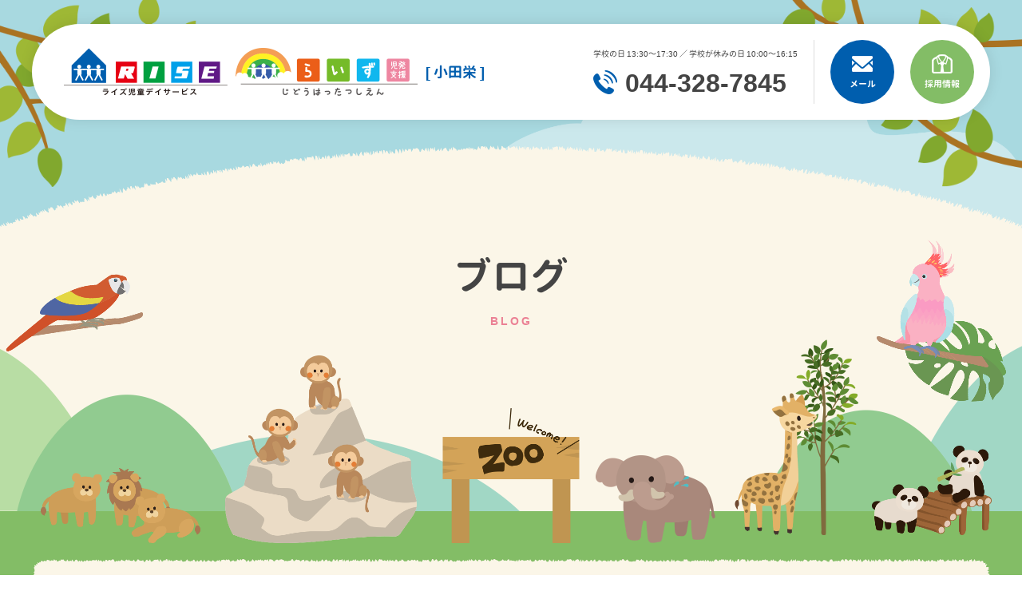

--- FILE ---
content_type: text/html; charset=UTF-8
request_url: https://rise-kanagawa.com/odasakae/blog/date/2023/07/
body_size: 16554
content:
<!doctype html>
<html lang="ja">
<head>
<meta charset="UTF-8">
<title>7月, 2023 - ライズ児童デイサービス小田栄</title>
<meta name="keywords" content="児童発達支援,放課後等デイサービス,小田栄,神奈川,川崎,ライズ,RISE"/>
<meta name="viewport" content="width=device-width, initial-scale=1, minimum-scale=1, maximum-scale=1, user-scalable=no">
<link href="https://rise-kanagawa.com/odasakae/wp/wp-content/themes/odasakae/css/style.css?2025072201" rel="stylesheet" type="text/css">
<script src="https://code.jquery.com/jquery-3.5.1.min.js" integrity="sha256-9/aliU8dGd2tb6OSsuzixeV4y/faTqgFtohetphbbj0=" crossorigin="anonymous"></script>
<script type="text/javascript" src="https://rise-kanagawa.com/odasakae/wp/wp-content/themes/odasakae/js/style.js"></script>

		<!-- All in One SEO 4.9.3 - aioseo.com -->
	<meta name="robots" content="max-image-preview:large" />
	<link rel="canonical" href="https://rise-kanagawa.com/odasakae/blog/date/2023/07/" />
	<link rel="next" href="https://rise-kanagawa.com/odasakae/blog/date/2023/07/page/2/" />
	<meta name="generator" content="All in One SEO (AIOSEO) 4.9.3" />
		<meta property="og:locale" content="ja_JP" />
		<meta property="og:site_name" content="ライズ児童デイサービス小田栄 - 川崎市の児童発達支援・放課後等デイサービス" />
		<meta property="og:type" content="website" />
		<meta property="og:title" content="ブログ - ライズ児童デイサービス小田栄" />
		<meta property="og:url" content="https://rise-kanagawa.com/odasakae/blog/date/2023/07/" />
		<meta property="og:image" content="https://rise-kanagawa.com/odasakae/wp/wp-content/uploads/2023/01/logo-left.png" />
		<meta property="og:image:secure_url" content="https://rise-kanagawa.com/odasakae/wp/wp-content/uploads/2023/01/logo-left.png" />
		<meta property="og:image:width" content="410" />
		<meta property="og:image:height" content="120" />
		<meta name="twitter:card" content="summary_large_image" />
		<meta name="twitter:title" content="ブログ - ライズ児童デイサービス小田栄" />
		<meta name="twitter:image" content="https://rise-kanagawa.com/odasakae/wp/wp-content/uploads/2023/01/logo-left.png" />
		<script type="application/ld+json" class="aioseo-schema">
			{"@context":"https:\/\/schema.org","@graph":[{"@type":"BreadcrumbList","@id":"https:\/\/rise-kanagawa.com\/odasakae\/blog\/date\/2023\/07\/#breadcrumblist","itemListElement":[{"@type":"ListItem","@id":"https:\/\/rise-kanagawa.com\/odasakae#listItem","position":1,"name":"\u30db\u30fc\u30e0","item":"https:\/\/rise-kanagawa.com\/odasakae","nextItem":{"@type":"ListItem","@id":"https:\/\/rise-kanagawa.com\/odasakae\/2023\/#listItem","name":2023}},{"@type":"ListItem","@id":"https:\/\/rise-kanagawa.com\/odasakae\/2023\/#listItem","position":2,"name":2023,"item":"https:\/\/rise-kanagawa.com\/odasakae\/2023\/","nextItem":{"@type":"ListItem","@id":"https:\/\/rise-kanagawa.com\/odasakae\/2023\/07\/#listItem","name":"07"},"previousItem":{"@type":"ListItem","@id":"https:\/\/rise-kanagawa.com\/odasakae#listItem","name":"\u30db\u30fc\u30e0"}},{"@type":"ListItem","@id":"https:\/\/rise-kanagawa.com\/odasakae\/2023\/07\/#listItem","position":3,"name":"07","previousItem":{"@type":"ListItem","@id":"https:\/\/rise-kanagawa.com\/odasakae\/2023\/#listItem","name":2023}}]},{"@type":"CollectionPage","@id":"https:\/\/rise-kanagawa.com\/odasakae\/blog\/date\/2023\/07\/#collectionpage","url":"https:\/\/rise-kanagawa.com\/odasakae\/blog\/date\/2023\/07\/","name":"7\u6708, 2023 - \u30e9\u30a4\u30ba\u5150\u7ae5\u30c7\u30a4\u30b5\u30fc\u30d3\u30b9\u5c0f\u7530\u6804","inLanguage":"ja","isPartOf":{"@id":"https:\/\/rise-kanagawa.com\/odasakae\/#website"},"breadcrumb":{"@id":"https:\/\/rise-kanagawa.com\/odasakae\/blog\/date\/2023\/07\/#breadcrumblist"}},{"@type":"Organization","@id":"https:\/\/rise-kanagawa.com\/odasakae\/#organization","name":"\u30e9\u30a4\u30ba\u5150\u7ae5\u30c7\u30a4\u30b5\u30fc\u30d3\u30b9\u5c0f\u7530\u6804","description":"\u5ddd\u5d0e\u5e02\u306e\u5150\u7ae5\u767a\u9054\u652f\u63f4\u30fb\u653e\u8ab2\u5f8c\u7b49\u30c7\u30a4\u30b5\u30fc\u30d3\u30b9","url":"https:\/\/rise-kanagawa.com\/odasakae\/","telephone":"+81443287845","logo":{"@type":"ImageObject","url":"https:\/\/rise-kanagawa.com\/odasakae\/wp\/wp-content\/uploads\/2023\/01\/logo-left.png","@id":"https:\/\/rise-kanagawa.com\/odasakae\/blog\/date\/2023\/07\/#organizationLogo","width":410,"height":120,"caption":"\u30e9\u30a4\u30ba\u5150\u7ae5\u30c7\u30a4\u30b5\u30fc\u30d3\u30b9\u5c0f\u7530\u6804"},"image":{"@id":"https:\/\/rise-kanagawa.com\/odasakae\/blog\/date\/2023\/07\/#organizationLogo"}},{"@type":"WebSite","@id":"https:\/\/rise-kanagawa.com\/odasakae\/#website","url":"https:\/\/rise-kanagawa.com\/odasakae\/","name":"\u30e9\u30a4\u30ba\u5150\u7ae5\u30c7\u30a4\u30b5\u30fc\u30d3\u30b9\u5c0f\u7530\u6804","description":"\u5ddd\u5d0e\u5e02\u306e\u5150\u7ae5\u767a\u9054\u652f\u63f4\u30fb\u653e\u8ab2\u5f8c\u7b49\u30c7\u30a4\u30b5\u30fc\u30d3\u30b9","inLanguage":"ja","publisher":{"@id":"https:\/\/rise-kanagawa.com\/odasakae\/#organization"}}]}
		</script>
		<!-- All in One SEO -->

<link rel='dns-prefetch' href='//webfonts.xserver.jp' />
<link rel="alternate" type="application/rss+xml" title="ライズ児童デイサービス小田栄 &raquo; ブログ フィード" href="https://rise-kanagawa.com/odasakae/blog/feed/" />
		<!-- This site uses the Google Analytics by MonsterInsights plugin v9.11.1 - Using Analytics tracking - https://www.monsterinsights.com/ -->
		<!-- Note: MonsterInsights is not currently configured on this site. The site owner needs to authenticate with Google Analytics in the MonsterInsights settings panel. -->
					<!-- No tracking code set -->
				<!-- / Google Analytics by MonsterInsights -->
				
	<style id='wp-img-auto-sizes-contain-inline-css' type='text/css'>
img:is([sizes=auto i],[sizes^="auto," i]){contain-intrinsic-size:3000px 1500px}
/*# sourceURL=wp-img-auto-sizes-contain-inline-css */
</style>
<style id='wp-emoji-styles-inline-css' type='text/css'>

	img.wp-smiley, img.emoji {
		display: inline !important;
		border: none !important;
		box-shadow: none !important;
		height: 1em !important;
		width: 1em !important;
		margin: 0 0.07em !important;
		vertical-align: -0.1em !important;
		background: none !important;
		padding: 0 !important;
	}
/*# sourceURL=wp-emoji-styles-inline-css */
</style>
<style id='wp-block-library-inline-css' type='text/css'>
:root{--wp-block-synced-color:#7a00df;--wp-block-synced-color--rgb:122,0,223;--wp-bound-block-color:var(--wp-block-synced-color);--wp-editor-canvas-background:#ddd;--wp-admin-theme-color:#007cba;--wp-admin-theme-color--rgb:0,124,186;--wp-admin-theme-color-darker-10:#006ba1;--wp-admin-theme-color-darker-10--rgb:0,107,160.5;--wp-admin-theme-color-darker-20:#005a87;--wp-admin-theme-color-darker-20--rgb:0,90,135;--wp-admin-border-width-focus:2px}@media (min-resolution:192dpi){:root{--wp-admin-border-width-focus:1.5px}}.wp-element-button{cursor:pointer}:root .has-very-light-gray-background-color{background-color:#eee}:root .has-very-dark-gray-background-color{background-color:#313131}:root .has-very-light-gray-color{color:#eee}:root .has-very-dark-gray-color{color:#313131}:root .has-vivid-green-cyan-to-vivid-cyan-blue-gradient-background{background:linear-gradient(135deg,#00d084,#0693e3)}:root .has-purple-crush-gradient-background{background:linear-gradient(135deg,#34e2e4,#4721fb 50%,#ab1dfe)}:root .has-hazy-dawn-gradient-background{background:linear-gradient(135deg,#faaca8,#dad0ec)}:root .has-subdued-olive-gradient-background{background:linear-gradient(135deg,#fafae1,#67a671)}:root .has-atomic-cream-gradient-background{background:linear-gradient(135deg,#fdd79a,#004a59)}:root .has-nightshade-gradient-background{background:linear-gradient(135deg,#330968,#31cdcf)}:root .has-midnight-gradient-background{background:linear-gradient(135deg,#020381,#2874fc)}:root{--wp--preset--font-size--normal:16px;--wp--preset--font-size--huge:42px}.has-regular-font-size{font-size:1em}.has-larger-font-size{font-size:2.625em}.has-normal-font-size{font-size:var(--wp--preset--font-size--normal)}.has-huge-font-size{font-size:var(--wp--preset--font-size--huge)}.has-text-align-center{text-align:center}.has-text-align-left{text-align:left}.has-text-align-right{text-align:right}.has-fit-text{white-space:nowrap!important}#end-resizable-editor-section{display:none}.aligncenter{clear:both}.items-justified-left{justify-content:flex-start}.items-justified-center{justify-content:center}.items-justified-right{justify-content:flex-end}.items-justified-space-between{justify-content:space-between}.screen-reader-text{border:0;clip-path:inset(50%);height:1px;margin:-1px;overflow:hidden;padding:0;position:absolute;width:1px;word-wrap:normal!important}.screen-reader-text:focus{background-color:#ddd;clip-path:none;color:#444;display:block;font-size:1em;height:auto;left:5px;line-height:normal;padding:15px 23px 14px;text-decoration:none;top:5px;width:auto;z-index:100000}html :where(.has-border-color){border-style:solid}html :where([style*=border-top-color]){border-top-style:solid}html :where([style*=border-right-color]){border-right-style:solid}html :where([style*=border-bottom-color]){border-bottom-style:solid}html :where([style*=border-left-color]){border-left-style:solid}html :where([style*=border-width]){border-style:solid}html :where([style*=border-top-width]){border-top-style:solid}html :where([style*=border-right-width]){border-right-style:solid}html :where([style*=border-bottom-width]){border-bottom-style:solid}html :where([style*=border-left-width]){border-left-style:solid}html :where(img[class*=wp-image-]){height:auto;max-width:100%}:where(figure){margin:0 0 1em}html :where(.is-position-sticky){--wp-admin--admin-bar--position-offset:var(--wp-admin--admin-bar--height,0px)}@media screen and (max-width:600px){html :where(.is-position-sticky){--wp-admin--admin-bar--position-offset:0px}}

/*# sourceURL=wp-block-library-inline-css */
</style><style id='global-styles-inline-css' type='text/css'>
:root{--wp--preset--aspect-ratio--square: 1;--wp--preset--aspect-ratio--4-3: 4/3;--wp--preset--aspect-ratio--3-4: 3/4;--wp--preset--aspect-ratio--3-2: 3/2;--wp--preset--aspect-ratio--2-3: 2/3;--wp--preset--aspect-ratio--16-9: 16/9;--wp--preset--aspect-ratio--9-16: 9/16;--wp--preset--color--black: #000000;--wp--preset--color--cyan-bluish-gray: #abb8c3;--wp--preset--color--white: #ffffff;--wp--preset--color--pale-pink: #f78da7;--wp--preset--color--vivid-red: #cf2e2e;--wp--preset--color--luminous-vivid-orange: #ff6900;--wp--preset--color--luminous-vivid-amber: #fcb900;--wp--preset--color--light-green-cyan: #7bdcb5;--wp--preset--color--vivid-green-cyan: #00d084;--wp--preset--color--pale-cyan-blue: #8ed1fc;--wp--preset--color--vivid-cyan-blue: #0693e3;--wp--preset--color--vivid-purple: #9b51e0;--wp--preset--gradient--vivid-cyan-blue-to-vivid-purple: linear-gradient(135deg,rgb(6,147,227) 0%,rgb(155,81,224) 100%);--wp--preset--gradient--light-green-cyan-to-vivid-green-cyan: linear-gradient(135deg,rgb(122,220,180) 0%,rgb(0,208,130) 100%);--wp--preset--gradient--luminous-vivid-amber-to-luminous-vivid-orange: linear-gradient(135deg,rgb(252,185,0) 0%,rgb(255,105,0) 100%);--wp--preset--gradient--luminous-vivid-orange-to-vivid-red: linear-gradient(135deg,rgb(255,105,0) 0%,rgb(207,46,46) 100%);--wp--preset--gradient--very-light-gray-to-cyan-bluish-gray: linear-gradient(135deg,rgb(238,238,238) 0%,rgb(169,184,195) 100%);--wp--preset--gradient--cool-to-warm-spectrum: linear-gradient(135deg,rgb(74,234,220) 0%,rgb(151,120,209) 20%,rgb(207,42,186) 40%,rgb(238,44,130) 60%,rgb(251,105,98) 80%,rgb(254,248,76) 100%);--wp--preset--gradient--blush-light-purple: linear-gradient(135deg,rgb(255,206,236) 0%,rgb(152,150,240) 100%);--wp--preset--gradient--blush-bordeaux: linear-gradient(135deg,rgb(254,205,165) 0%,rgb(254,45,45) 50%,rgb(107,0,62) 100%);--wp--preset--gradient--luminous-dusk: linear-gradient(135deg,rgb(255,203,112) 0%,rgb(199,81,192) 50%,rgb(65,88,208) 100%);--wp--preset--gradient--pale-ocean: linear-gradient(135deg,rgb(255,245,203) 0%,rgb(182,227,212) 50%,rgb(51,167,181) 100%);--wp--preset--gradient--electric-grass: linear-gradient(135deg,rgb(202,248,128) 0%,rgb(113,206,126) 100%);--wp--preset--gradient--midnight: linear-gradient(135deg,rgb(2,3,129) 0%,rgb(40,116,252) 100%);--wp--preset--font-size--small: 13px;--wp--preset--font-size--medium: 20px;--wp--preset--font-size--large: 36px;--wp--preset--font-size--x-large: 42px;--wp--preset--spacing--20: 0.44rem;--wp--preset--spacing--30: 0.67rem;--wp--preset--spacing--40: 1rem;--wp--preset--spacing--50: 1.5rem;--wp--preset--spacing--60: 2.25rem;--wp--preset--spacing--70: 3.38rem;--wp--preset--spacing--80: 5.06rem;--wp--preset--shadow--natural: 6px 6px 9px rgba(0, 0, 0, 0.2);--wp--preset--shadow--deep: 12px 12px 50px rgba(0, 0, 0, 0.4);--wp--preset--shadow--sharp: 6px 6px 0px rgba(0, 0, 0, 0.2);--wp--preset--shadow--outlined: 6px 6px 0px -3px rgb(255, 255, 255), 6px 6px rgb(0, 0, 0);--wp--preset--shadow--crisp: 6px 6px 0px rgb(0, 0, 0);}:where(.is-layout-flex){gap: 0.5em;}:where(.is-layout-grid){gap: 0.5em;}body .is-layout-flex{display: flex;}.is-layout-flex{flex-wrap: wrap;align-items: center;}.is-layout-flex > :is(*, div){margin: 0;}body .is-layout-grid{display: grid;}.is-layout-grid > :is(*, div){margin: 0;}:where(.wp-block-columns.is-layout-flex){gap: 2em;}:where(.wp-block-columns.is-layout-grid){gap: 2em;}:where(.wp-block-post-template.is-layout-flex){gap: 1.25em;}:where(.wp-block-post-template.is-layout-grid){gap: 1.25em;}.has-black-color{color: var(--wp--preset--color--black) !important;}.has-cyan-bluish-gray-color{color: var(--wp--preset--color--cyan-bluish-gray) !important;}.has-white-color{color: var(--wp--preset--color--white) !important;}.has-pale-pink-color{color: var(--wp--preset--color--pale-pink) !important;}.has-vivid-red-color{color: var(--wp--preset--color--vivid-red) !important;}.has-luminous-vivid-orange-color{color: var(--wp--preset--color--luminous-vivid-orange) !important;}.has-luminous-vivid-amber-color{color: var(--wp--preset--color--luminous-vivid-amber) !important;}.has-light-green-cyan-color{color: var(--wp--preset--color--light-green-cyan) !important;}.has-vivid-green-cyan-color{color: var(--wp--preset--color--vivid-green-cyan) !important;}.has-pale-cyan-blue-color{color: var(--wp--preset--color--pale-cyan-blue) !important;}.has-vivid-cyan-blue-color{color: var(--wp--preset--color--vivid-cyan-blue) !important;}.has-vivid-purple-color{color: var(--wp--preset--color--vivid-purple) !important;}.has-black-background-color{background-color: var(--wp--preset--color--black) !important;}.has-cyan-bluish-gray-background-color{background-color: var(--wp--preset--color--cyan-bluish-gray) !important;}.has-white-background-color{background-color: var(--wp--preset--color--white) !important;}.has-pale-pink-background-color{background-color: var(--wp--preset--color--pale-pink) !important;}.has-vivid-red-background-color{background-color: var(--wp--preset--color--vivid-red) !important;}.has-luminous-vivid-orange-background-color{background-color: var(--wp--preset--color--luminous-vivid-orange) !important;}.has-luminous-vivid-amber-background-color{background-color: var(--wp--preset--color--luminous-vivid-amber) !important;}.has-light-green-cyan-background-color{background-color: var(--wp--preset--color--light-green-cyan) !important;}.has-vivid-green-cyan-background-color{background-color: var(--wp--preset--color--vivid-green-cyan) !important;}.has-pale-cyan-blue-background-color{background-color: var(--wp--preset--color--pale-cyan-blue) !important;}.has-vivid-cyan-blue-background-color{background-color: var(--wp--preset--color--vivid-cyan-blue) !important;}.has-vivid-purple-background-color{background-color: var(--wp--preset--color--vivid-purple) !important;}.has-black-border-color{border-color: var(--wp--preset--color--black) !important;}.has-cyan-bluish-gray-border-color{border-color: var(--wp--preset--color--cyan-bluish-gray) !important;}.has-white-border-color{border-color: var(--wp--preset--color--white) !important;}.has-pale-pink-border-color{border-color: var(--wp--preset--color--pale-pink) !important;}.has-vivid-red-border-color{border-color: var(--wp--preset--color--vivid-red) !important;}.has-luminous-vivid-orange-border-color{border-color: var(--wp--preset--color--luminous-vivid-orange) !important;}.has-luminous-vivid-amber-border-color{border-color: var(--wp--preset--color--luminous-vivid-amber) !important;}.has-light-green-cyan-border-color{border-color: var(--wp--preset--color--light-green-cyan) !important;}.has-vivid-green-cyan-border-color{border-color: var(--wp--preset--color--vivid-green-cyan) !important;}.has-pale-cyan-blue-border-color{border-color: var(--wp--preset--color--pale-cyan-blue) !important;}.has-vivid-cyan-blue-border-color{border-color: var(--wp--preset--color--vivid-cyan-blue) !important;}.has-vivid-purple-border-color{border-color: var(--wp--preset--color--vivid-purple) !important;}.has-vivid-cyan-blue-to-vivid-purple-gradient-background{background: var(--wp--preset--gradient--vivid-cyan-blue-to-vivid-purple) !important;}.has-light-green-cyan-to-vivid-green-cyan-gradient-background{background: var(--wp--preset--gradient--light-green-cyan-to-vivid-green-cyan) !important;}.has-luminous-vivid-amber-to-luminous-vivid-orange-gradient-background{background: var(--wp--preset--gradient--luminous-vivid-amber-to-luminous-vivid-orange) !important;}.has-luminous-vivid-orange-to-vivid-red-gradient-background{background: var(--wp--preset--gradient--luminous-vivid-orange-to-vivid-red) !important;}.has-very-light-gray-to-cyan-bluish-gray-gradient-background{background: var(--wp--preset--gradient--very-light-gray-to-cyan-bluish-gray) !important;}.has-cool-to-warm-spectrum-gradient-background{background: var(--wp--preset--gradient--cool-to-warm-spectrum) !important;}.has-blush-light-purple-gradient-background{background: var(--wp--preset--gradient--blush-light-purple) !important;}.has-blush-bordeaux-gradient-background{background: var(--wp--preset--gradient--blush-bordeaux) !important;}.has-luminous-dusk-gradient-background{background: var(--wp--preset--gradient--luminous-dusk) !important;}.has-pale-ocean-gradient-background{background: var(--wp--preset--gradient--pale-ocean) !important;}.has-electric-grass-gradient-background{background: var(--wp--preset--gradient--electric-grass) !important;}.has-midnight-gradient-background{background: var(--wp--preset--gradient--midnight) !important;}.has-small-font-size{font-size: var(--wp--preset--font-size--small) !important;}.has-medium-font-size{font-size: var(--wp--preset--font-size--medium) !important;}.has-large-font-size{font-size: var(--wp--preset--font-size--large) !important;}.has-x-large-font-size{font-size: var(--wp--preset--font-size--x-large) !important;}
/*# sourceURL=global-styles-inline-css */
</style>

<style id='classic-theme-styles-inline-css' type='text/css'>
/*! This file is auto-generated */
.wp-block-button__link{color:#fff;background-color:#32373c;border-radius:9999px;box-shadow:none;text-decoration:none;padding:calc(.667em + 2px) calc(1.333em + 2px);font-size:1.125em}.wp-block-file__button{background:#32373c;color:#fff;text-decoration:none}
/*# sourceURL=/wp-includes/css/classic-themes.min.css */
</style>
<link rel='stylesheet' id='contact-form-7-css' href='https://rise-kanagawa.com/odasakae/wp/wp-content/plugins/contact-form-7/includes/css/styles.css?ver=6.1.4' type='text/css' media='all' />
<link rel='stylesheet' id='wp-paginate-css' href='https://rise-kanagawa.com/odasakae/wp/wp-content/plugins/wp-paginate/css/wp-paginate.css?ver=2.2.4' type='text/css' media='screen' />
<script type="text/javascript" src="https://rise-kanagawa.com/odasakae/wp/wp-includes/js/jquery/jquery.min.js?ver=3.7.1" id="jquery-core-js"></script>
<script type="text/javascript" src="https://rise-kanagawa.com/odasakae/wp/wp-includes/js/jquery/jquery-migrate.min.js?ver=3.4.1" id="jquery-migrate-js"></script>
<script type="text/javascript" src="//webfonts.xserver.jp/js/xserverv3.js?fadein=0&amp;ver=2.0.9" id="typesquare_std-js"></script>
<link rel="https://api.w.org/" href="https://rise-kanagawa.com/odasakae/wp-json/" /><link rel="EditURI" type="application/rsd+xml" title="RSD" href="https://rise-kanagawa.com/odasakae/wp/xmlrpc.php?rsd" />
<meta name="generator" content="WordPress 6.9" />
</head>
	
<body>
	<header class="lower" id="child-development-support">
		<img src="https://rise-kanagawa.com/odasakae/wp/wp-content/themes/odasakae/img/zoo-bg01.png" class="wood-right" alt="木の枝"/>
		<img src="https://rise-kanagawa.com/odasakae/wp/wp-content/themes/odasakae/img/zoo-bg02.png" class="wood-left" alt="木の枝"/>
		<h2 class="page-title">ブログ</h2>
		<h2 class="page-title-en">BLOG</h2>
		<div class="top-area">
			<h1>
				<a class="type01" href="https://rise-kanagawa.com/odasakae"><img src="https://rise-kanagawa.com/odasakae/wp/wp-content/themes/odasakae/img/logo-left.png" alt="ライズ児童デイサービス"/></a>
				<a class="type01" href="https://rise-kanagawa.com/odasakae"><img src="https://rise-kanagawa.com/odasakae/wp/wp-content/themes/odasakae/img/logo-right.png" alt="ライズ児童発達支援"/></a>
				<p class="office-name">[ 小田栄 ]</p>
			</h1>
			<div class="contact-area">
			  <div class="tel-area">
				  <p class="time">学校の日 13:30～17:30 ／ 学校が休みの日 10:00～16:15</p>
				  <p class="tel">044-328-7845</p>
				</div>
				<div class="btn-area">
				  <a class="top-btn type02" id="mail" href="https://rise-kanagawa.com/odasakae/contact">メール</a>
				  <a class="top-btn type02" id="recruit" href="https://rise-kanagawa.com/odasakae/recruit">採用情報</a>
				</div>
			</div>
	  	</div>
	</header>
	
	<div class="park-bg"></div>
	<div class="park-ground">
		<div class="park-wrap">
			<img src="https://rise-kanagawa.com/odasakae/wp/wp-content/themes/odasakae/img/zoo01.png" class="zoo" alt="動物園"/>
			<img src="https://rise-kanagawa.com/odasakae/wp/wp-content/themes/odasakae/img/zoo02.png" class="monkey" alt="猿"/>
			<img src="https://rise-kanagawa.com/odasakae/wp/wp-content/themes/odasakae/img/zoo03.png" class="lion" alt="ライオン"/>
			<img src="https://rise-kanagawa.com/odasakae/wp/wp-content/themes/odasakae/img/zoo04.png" class="elephant" alt="ゾウ"/>
			<img src="https://rise-kanagawa.com/odasakae/wp/wp-content/themes/odasakae/img/zoo05.png" class="giraffe" alt="キリン"/>
			<img src="https://rise-kanagawa.com/odasakae/wp/wp-content/themes/odasakae/img/zoo06.png" class="panda" alt="パンダ"/>
			<img src="https://rise-kanagawa.com/odasakae/wp/wp-content/themes/odasakae/img/zoo07.png" class="zoo-fuwafuwa" id="no03" alt="鳥1"/>
			<img src="https://rise-kanagawa.com/odasakae/wp/wp-content/themes/odasakae/img/zoo08.png" class="zoo-fuwafuwa" id="no04" alt="鳥2"/>
		</div>
	</div>
	
	<div class="hamburger">
		<span></span>
		<span></span>
		<span></span>
	</div>
	<nav id="gnav-wrap">
		<div class="gnav">
			<ul>
				<li>
					<a class="type01" href="https://rise-kanagawa.com/odasakae/about"><img src="https://rise-kanagawa.com/odasakae/wp/wp-content/themes/odasakae/img/gnav-icon01.png" alt="小田栄とは"/>小田栄とは</a>
				</li>
				<li>
					<a class="type01" href="https://rise-kanagawa.com/odasakae/child-development-support"><img src="https://rise-kanagawa.com/odasakae/wp/wp-content/themes/odasakae/img/gnav-icon02.png" alt="児童発達支援"/>児童発達支援</a>
				</li>
				<li>
					<a class="type01" href="https://rise-kanagawa.com/odasakae/day-service"><img src="https://rise-kanagawa.com/odasakae/wp/wp-content/themes/odasakae/img/gnav-icon03.png" alt="放課後等デイサービス"/>放課後等デイサービス</a>
				</li>
				<li>
					<a class="type01" href="https://rise-kanagawa.com/odasakae/guide"><img src="https://rise-kanagawa.com/odasakae/wp/wp-content/themes/odasakae/img/gnav-icon04.png" alt="ご利用案内"/>ご利用案内</a>
				</li>
				<li>
					<a class="type01" href="https://rise-kanagawa.com/odasakae/access"><img src="https://rise-kanagawa.com/odasakae/wp/wp-content/themes/odasakae/img/gnav-icon05.png" alt="アクセス"/>アクセス</a>
				</li>
				<li>
					<a class="type01" href="https://rise-kanagawa.com/odasakae/faq"><img src="https://rise-kanagawa.com/odasakae/wp/wp-content/themes/odasakae/img/gnav-icon06.png" alt="よくあるご質問"/>よくあるご質問</a>
				</li>
				<li>
					<a class="type01" href="https://rise-kanagawa.com/odasakae/blog"><img src="https://rise-kanagawa.com/odasakae/wp/wp-content/themes/odasakae/img/gnav-icon07.png" alt="ブログ"/>ブログ</a>
				</li>
				<li>
					<a class="type01" href="https://rise-kanagawa.com/odasakae/about-rise"><img src="https://rise-kanagawa.com/odasakae/wp/wp-content/themes/odasakae/img/gnav-icon08.png" alt="ライズとは"/>ライズとは</a>
				</li>
				<li class="recruit">
					<a class="type01" href="https://rise-kanagawa.com/odasakae/recruit"><img src="https://rise-kanagawa.com/odasakae/wp/wp-content/themes/odasakae/img/gnav-icon09.png" alt="採用情報"/>採用情報</a>
				</li>
			</ul>
		</div>
	</nav>
	
	<div class="bottom-contact-area">
		<a class="type01 tel" href="tel:0443287845">
			<p class="tel"><span class="sp">お電話</span><span class="pc">044-328-7845</span></p>
		</a>
		<a class="type01 mail" href="https://rise-kanagawa.com/odasakae/contact">
			<p class="mail">メール<span class="pc">でお問い合わせ</span></p>
		</a>
	</div>
	
	<section class="breadcrumbs">
		<div class="inner" typeof="BreadcrumbList" vocab="http://schema.org/">
			<span property="itemListElement" typeof="ListItem"><a property="item" typeof="WebPage" title="Go to ライズ児童デイサービス小田栄." href="https://rise-kanagawa.com/odasakae" class="home" ><span property="name">ホーム</span></a><meta property="position" content="1"></span> &gt; <span property="itemListElement" typeof="ListItem"><a property="item" typeof="WebPage" title="ブログへ移動する" href="https://rise-kanagawa.com/odasakae/blog/" class="archive post-blog-archive" ><span property="name">ブログ</span></a><meta property="position" content="2"></span> &gt; <span property="itemListElement" typeof="ListItem"><a property="item" typeof="WebPage" title="2023年アーカイブへ移動する" href="https://rise-kanagawa.com/odasakae/2023/?post_type=blog" class="archive date-year" ><span property="name">2023年</span></a><meta property="position" content="3"></span> &gt; <span property="itemListElement" typeof="ListItem"><span property="name" class="archive date-month current-item">7月</span><meta property="url" content="https://rise-kanagawa.com/odasakae/2023/07/?post_type=blog"><meta property="position" content="4"></span>		</div>
	</section>
	<div class="wrapper">
		<section class="lower top">
			<div class="inner blog">
				<div class="left-area">
					    				<div class="blog-entry">
      					<h3 class="date">2023年7月30日</h3>
						<h3 class="blog-title">手作りポッキー作り！ー7月最後の調理レクー</h3>
						<p>こんにちは、本日もライズ小田栄のブログを観て頂き、ありがとうございます(´ω｀)</p>
<p>今日！<br />
土用丑の日ですね~！<br />
科学的根拠はない、とのことですが、<br />
うの付く食べ物、</p>
<p>ウナギ、うどん、うり等…</p>
<p>沢山食べて元気を出しましょう！！</p>
<p>今日、ライズ小田栄ではなんとポッキーを作りましたよ！！</p>
<p><img decoding="async" src="https://rise-kanagawa.com/odasakae/wp/wp-content/uploads/2023/07/IMG_5550.jpg" alt="" width="240" height="180" class="alignnone size-full wp-image-1872" /></p>
<p>まずは手を洗ってから！！</p>
<p><img decoding="async" class="alignnone size-full wp-image-1870" src="https://rise-kanagawa.com/odasakae/wp/wp-content/uploads/2023/07/IMG_5528.jpg" alt="" width="240" height="180" /></p>
<p>作り方は、<br />
薄力粉などをバターと共に混ぜ合わせます(´ω｀)</p>
<p><img decoding="async" class="alignnone size-full wp-image-1871" src="https://rise-kanagawa.com/odasakae/wp/wp-content/uploads/2023/07/IMG_5544.jpg" alt="" width="240" height="180" /></p>
<p>次に材料を混ぜた物を伸ばして切ります！！</p>
<p><img loading="lazy" decoding="async" class="alignnone size-full wp-image-1873" src="https://rise-kanagawa.com/odasakae/wp/wp-content/uploads/2023/07/IMG_5559.jpg" alt="" width="240" height="180" /><img loading="lazy" decoding="async" class="alignnone size-full wp-image-1874" src="https://rise-kanagawa.com/odasakae/wp/wp-content/uploads/2023/07/IMG_5561.jpg" alt="" width="240" height="180" /></p>
<p>後はチョコを溶かして冷やし固めるだけ！！</p>
<p><img loading="lazy" decoding="async" class="alignnone size-full wp-image-1875" src="https://rise-kanagawa.com/odasakae/wp/wp-content/uploads/2023/07/IMG_5570.jpg" alt="" width="240" height="180" /><img loading="lazy" decoding="async" class="alignnone size-full wp-image-1876" src="https://rise-kanagawa.com/odasakae/wp/wp-content/uploads/2023/07/IMG_5572.jpg" alt="" width="240" height="180" /></p>
<p>完成～！</p>
<p><img loading="lazy" decoding="async" src="https://rise-kanagawa.com/odasakae/wp/wp-content/uploads/2023/07/IMG_5592.jpg" alt="" width="240" height="180" class="alignnone size-full wp-image-1868" /></p>
<p>評判は上々！</p>
<p><img loading="lazy" decoding="async" src="https://rise-kanagawa.com/odasakae/wp/wp-content/uploads/2023/07/IMG_5598.jpg" alt="" width="240" height="180" class="alignnone size-full wp-image-1869" /></p>
<p>あっと言う間に食べ終わってしまいました(´ω｀)</p>
<p>さて明日はダンスの日！！</p>
<p>7月最後のダンスですよ！！</p>
<p>踊って踊って踊りまくりましょう！！</p>
<p>(´ω｀)ﾉｼ</p>
<hr />
<p>＊運動療育を週一回実施いたします！！＊</p>
<p>サーキットトレーニングを中心とした運動療育！<br />
楽しく身体機能と脳機能をアップしていきましょう！！</p>
<p>＊新一年生、未就学児の皆様、見学・体験随時受付中＊</p>
<p><strong>ライズ小田栄では、従来の放課後等デイサービスにおける新一年生随時受付に加え、</strong></p>
<p>未就学児の皆様へ、児童発達支援の新規ご利用の案内を開始しております。</p>
<p>空いている曜日が残りわずかとなってきていますので、お早めにお問い合わせください。</p>
<p>※各曜日のご利用枠には限りがございます点につきましては、ご了承下さい。</p>
					</div>
					    				<div class="blog-entry">
      					<h3 class="date">2023年7月29日</h3>
						<h3 class="blog-title">そなエリア東京で地震について学ぼう！ー7月の外出レク⑥ー</h3>
						<p>こんにちは、本日もライズ小田栄のブログを観て頂き、ありがとうございます(＾◇＾)</p>
<p>今日は有明にある、そなエリア東京で地震について学びます！<br />
正式名称は「東京臨海広域防災公園」で、日本に一つしかない国営の防災公園だそうです。<br />
どんな所かな？とみんなも興味津々です。</p>
<p><img loading="lazy" decoding="async" src="https://rise-kanagawa.com/odasakae/wp/wp-content/uploads/2023/08/IMG_5513.jpg" alt="" width="240" height="180" class="alignnone size-full wp-image-1901" /><img loading="lazy" decoding="async" src="https://rise-kanagawa.com/odasakae/wp/wp-content/uploads/2023/08/IMG_5524.jpg" alt="" width="240" height="180" class="alignnone size-full wp-image-1905" /></p>
<p>今回は、「東京直下72hTOUR」を中心とした防災体験学習ツアーに参加しました。<br />
災害場所を再現した実物大のジオラマ展示があり、リアルさに子どもたちも驚き！<br />
実際に災害が起きたらどのように避難するのか、何が危ないのかなど学べます。</p>
<p><img loading="lazy" decoding="async" src="https://rise-kanagawa.com/odasakae/wp/wp-content/uploads/2023/08/IMG_5512.jpg" alt="" width="240" height="180" class="alignnone size-full wp-image-1900" /><img loading="lazy" decoding="async" src="https://rise-kanagawa.com/odasakae/wp/wp-content/uploads/2023/08/IMG_5515.jpg" alt="" width="240" height="180" class="alignnone size-full wp-image-1902" /></p>
<p>災害についてや、必要な情報についてのクイズを解きながら進めて行き、<br />
最後に、緊急災害現地対策本部の候補地となるオペレーションルームを<br />
見学窓から覗いて終了しました！</p>
<p><img loading="lazy" decoding="async" src="https://rise-kanagawa.com/odasakae/wp/wp-content/uploads/2023/08/IMG_5517.jpg" alt="" width="240" height="180" class="alignnone size-full wp-image-1903" /><img loading="lazy" decoding="async" src="https://rise-kanagawa.com/odasakae/wp/wp-content/uploads/2023/08/IMG_5522.jpg" alt="" width="240" height="180" class="alignnone size-full wp-image-1904" /></p>
<p>揺れなどの体験はなく、その点はみんなもほっと一安心。<br />
ですが、いつ災害が起こるか分からないので必要なものを揃えて<br />
しっかり災害対策をしておきたいですね。</p>
<p>今回、とっても勉強になる体験が出来たお友達でした！<br />
お家の人とも災害についてのお話が出来るといいですね(*^_^*)</p>
<p>明日はポッキー作りを楽しみましょう(＾◇＾)</p>
<hr />
<p>＊運動療育を週一回実施いたします！！＊</p>
<p>サーキットトレーニングを中心とした運動療育！<br />
楽しく身体機能と脳機能をアップしていきましょう！！</p>
<p>＊新一年生、未就学児の皆様、見学・体験随時受付中＊</p>
<p><strong>ライズ小田栄では、従来の放課後等デイサービスにおける新一年生随時受付に加え、</p>
<p>未就学児の皆様へ、児童発達支援の新規ご利用の案内を開始しております。</strong></p>
<p>空いている曜日が残りわずかとなってきていますので、お早めにお問い合わせください。</p>
<p>　※各曜日のご利用枠には限りがございます点につきましては、ご了承下さい。</p>
					</div>
					    				<div class="blog-entry">
      					<h3 class="date">2023年7月28日</h3>
						<h3 class="blog-title">来月のカレンダーを作りましょう！ー8月のカレンダー作り➁ー</h3>
						<p>こんにちは、本日もライズ小田栄のブログを観て頂き、ありがとうございます(´ω｀)</p>
<p>本日は自由研究の日！！</p>
<p>な（７）に（２）や（８）ろうの日だそうですね(´ω｀)<br />
皆さん、自由研究は何をやりましたか？</p>
<p>私は板切れなどを使ってバッタを作ったことがあります(*&#8217;▽&#8217;)<br />
自由研究じゃなくて自由工作じゃないか！<br />
とも思うのですが、<br />
昔々のこと。<br />
ちょっとあの時代が懐かしくなります(´ω｀)</p>
<p>さてさて！<br />
今日はカレンダー作り第二弾！！<br />
<img loading="lazy" decoding="async" src="https://rise-kanagawa.com/odasakae/wp/wp-content/uploads/2023/07/IMG_5466.jpg" alt="" width="240" height="180" class="alignnone size-full wp-image-1862" /><img loading="lazy" decoding="async" src="https://rise-kanagawa.com/odasakae/wp/wp-content/uploads/2023/07/IMG_5463.jpg" alt="" width="240" height="180" class="alignnone size-full wp-image-1861" /></p>
<p>先日の続きです！！</p>
<p>前半チーム！<br />
イラストのカットなどを行います！</p>
<p><img loading="lazy" decoding="async" src="https://rise-kanagawa.com/odasakae/wp/wp-content/uploads/2023/07/IMG_5472-e1690534457877.jpg" alt="" width="180" height="240" class="alignnone size-full wp-image-1863" /><img loading="lazy" decoding="async" src="https://rise-kanagawa.com/odasakae/wp/wp-content/uploads/2023/07/IMG_5491-e1690534451170.jpg" alt="" width="180" height="240" class="alignnone size-full wp-image-1858" /></p>
<p>集中して作業に取り組んでいますね(´ω｀)b</p>
<p>そして後半チーム！！</p>
<p><img loading="lazy" decoding="async" src="https://rise-kanagawa.com/odasakae/wp/wp-content/uploads/2023/07/IMG_5492.jpg" alt="" width="240" height="180" class="alignnone size-full wp-image-1859" /><img loading="lazy" decoding="async" src="https://rise-kanagawa.com/odasakae/wp/wp-content/uploads/2023/07/IMG_5488.jpg" alt="" width="240" height="180" class="alignnone size-full wp-image-1857" /></p>
<p>主にイラストの貼り付けと好きな絵を描く作業をしてもらいました(*^▽^*)</p>
<p>そして完成！！</p>
<p><img loading="lazy" decoding="async" src="https://rise-kanagawa.com/odasakae/wp/wp-content/uploads/2023/07/IMG_5505.jpg" alt="" width="240" height="180" class="alignnone size-full wp-image-1864" /></p>
<p>みんなの力でとてもいい作品が出来ましたね(*^▽^*)</p>
<p>さて作業が終わった後はお片付け！</p>
<p><img loading="lazy" decoding="async" src="https://rise-kanagawa.com/odasakae/wp/wp-content/uploads/2023/07/IMG_5508.jpg" alt="" width="240" height="180" class="alignnone size-full wp-image-1860" /></p>
<p>最後まできっちりとレクを行うことが出来ましたね！</p>
<p>さて明日はそなエリアに行きますよ！！</p>
<p>お楽しみに(*&#8217;▽&#8217;)ﾉｼ</p>
<p>＊運動療育を週一回実施いたします！！＊</p>
<p>サーキットトレーニングを中心とした運動療育！<br />
楽しく身体機能と脳機能をアップしていきましょう！！</p>
<p>＊新一年生、未就学児の皆様、見学・体験随時受付中＊</p>
<p><strong>ライズ小田栄では、従来の放課後等デイサービスにおける新一年生随時受付に加え、</p>
<p>未就学児の皆様へ、児童発達支援の新規ご利用の案内を開始しております。</strong></p>
<p>空いている曜日が残りわずかとなってきていますので、お早めにお問い合わせください。</p>
<p>※各曜日のご利用枠には限りがございます点につきましては、ご了承下さい。</p>
					</div>
					    				<div class="blog-entry">
      					<h3 class="date">2023年7月27日</h3>
						<h3 class="blog-title">サーキットトレーニングをしましょう！ー7月の運動療育⑤ー</h3>
						<p>こんにちは、本日もライズ小田栄のブログを観て頂き、ありがとうございます(´ω｀)</p>
<p>ちょっと先ですが、土用丑の日が近づいてまいりました(´ω｀)<br />
人によってはちょっと贅沢な日になることでしょうけれど、<br />
それもちょっとした幸せ。</p>
<p>みなさまはいかがお過ごしになるのでしょうか？</p>
<p>夏のスイーツなども思い浮かべながら、<br />
このブログを書いています(*&#8217;▽&#8217;)</p>
<p>さてさて！<br />
今日は運動療育の日！！</p>
<p>サーキットトレーニングを行いましょう！！</p>
<p>もうみんなサーキットトレーニングには慣れっこで、<br />
説明を聞いているみんなの表情はすごく穏やかです(´ω｀)</p>
<p>さて今日も行うのは、マット・シートくぐり・学習の三つ！！</p>
<p>まずはマットから！！</p>
<p><img loading="lazy" decoding="async" class="alignnone size-full wp-image-1848" src="https://rise-kanagawa.com/odasakae/wp/wp-content/uploads/2023/07/IMG_5442.jpg" alt="" width="240" height="180" /><img loading="lazy" decoding="async" class="alignnone size-full wp-image-1850" src="https://rise-kanagawa.com/odasakae/wp/wp-content/uploads/2023/07/IMG_5452.jpg" alt="" width="240" height="180" /></p>
<p>今月はペンギン・キリン・かえる・おしり歩き前・クモの五種類を行いましたね(´ω｀)b<br />
この5種類ももう手慣れたもの。<br />
3分の間に1周以上行うことができました(´ω｀)b</p>
<p><img loading="lazy" decoding="async" src="https://rise-kanagawa.com/odasakae/wp/wp-content/uploads/2023/07/IMG_5453.jpg" alt="" width="240" height="180" class="alignnone size-full wp-image-1851" /><img loading="lazy" decoding="async" src="https://rise-kanagawa.com/odasakae/wp/wp-content/uploads/2023/07/IMG_5458.jpg" alt="" width="240" height="180" class="alignnone size-full wp-image-1847" /></p>
<p>続いてはシートくぐり！</p>
<p>シートの中のおはじきを一つ持ってくるものですが、<br />
これもみんな何周も出来ていましたね(´ω｀)</p>
<p>集中力が増している証拠です(´ω｀)b</p>
<p><img loading="lazy" decoding="async" src="https://rise-kanagawa.com/odasakae/wp/wp-content/uploads/2023/07/IMG_5444.jpg" alt="" width="240" height="180" class="alignnone size-full wp-image-1849" /><img loading="lazy" decoding="async" src="https://rise-kanagawa.com/odasakae/wp/wp-content/uploads/2023/07/IMG_5448.jpg" alt="" width="240" height="180" class="alignnone size-full wp-image-1852" /></p>
<p>最後は学習！！</p>
<p>動物の仲間探し、数字の同じものを探す課題を行いました(´ω｀)<br />
高得点をたたき出したみんなもいました！<br />
ドーパミンとセロトニンが分泌されている証拠ですね！！</p>
<p><img loading="lazy" decoding="async" src="https://rise-kanagawa.com/odasakae/wp/wp-content/uploads/2023/07/IMG_5459.jpg" alt="" width="240" height="180" class="alignnone size-full wp-image-1853" /></p>
<p>最後は講評。</p>
<p><img loading="lazy" decoding="async" src="https://rise-kanagawa.com/odasakae/wp/wp-content/uploads/2023/07/IMG_5461.jpg" alt="" width="240" height="180" class="alignnone size-full wp-image-1854" /></p>
<p>みんなの笑顔がはじけていますね。</p>
<p>今月のサーキット、みんな楽しんでくれたようです(´ω｀)ｂ</p>
<p>さて来月のサーキットはどのようなものになるのでしょう？<br />
お楽しみに！</p>
<p>そして明日はカレンダー作り！！</p>
<p>いい物を作り上げましょう！！</p>
<p>(´ω｀)ﾉｼ</p>
<hr />
<p>＊運動療育を週一回実施いたします！！＊</p>
<p>サーキットトレーニングを中心とした運動療育！<br />
楽しく身体機能と脳機能をアップしていきましょう！！</p>
<p>＊新一年生、未就学児の皆様、見学・体験随時受付中＊</p>
<p><strong>ライズ小田栄では、従来の放課後等デイサービスにおける新一年生随時受付に加え、</strong></p>
<p>未就学児の皆様へ、児童発達支援の新規ご利用の案内を開始しております。</p>
<p>空いている曜日が残りわずかとなってきていますので、お早めにお問い合わせください。</p>
<p>※各曜日のご利用枠には限りがございます点につきましては、ご了承下さい。</p>
					</div>
					    				<div class="blog-entry">
      					<h3 class="date">2023年7月26日</h3>
						<h3 class="blog-title">じゃぶじゃぶ池で遊ぼう！ー7月の外出レク⑤ー</h3>
						<p>こんにちは、本日もライズ小田栄のブログを観て頂き、ありがとうございます(*^-^*)</p>
<p>毎日暑い日が続きますね&#x1f4a6;<br />
今日は大師公園のじゃぶじゃぶ池に行って、水遊びをします！！<br />
暑さを吹き飛ばすぐらい元気に遊びましょう！</p>
<p>午後は暑くなってしまうので、午前中のうちに遊んじゃいます(＾◇＾)<br />
ライズで水着や濡れてもいい服に着替えたら出発！</p>
<p>到着して早速噴水に行くお友達も！<br />
他にも遊びに来ていた小さいお友達に譲りつつ、水遊びを楽しんでいます&#x1f3b5;</p>
<p><img loading="lazy" decoding="async" src="https://rise-kanagawa.com/odasakae/wp/wp-content/uploads/2023/07/IMG_5331.jpg" alt="" width="240" height="180" class="alignnone size-full wp-image-1866" /><img loading="lazy" decoding="async" src="https://rise-kanagawa.com/odasakae/wp/wp-content/uploads/2023/08/IMG_5357.jpg" alt="" width="240" height="180" class="alignnone size-full wp-image-1896" /></p>
<p>水の流れがある所では、寝そべってみたり、<br />
水をすくってお友達の足元に掛け合ってみたりと自由に過ごしました！</p>
<p><img loading="lazy" decoding="async" src="https://rise-kanagawa.com/odasakae/wp/wp-content/uploads/2023/08/IMG_5340.jpg" alt="" width="240" height="180" class="alignnone size-full wp-image-1894" /><img loading="lazy" decoding="async" src="https://rise-kanagawa.com/odasakae/wp/wp-content/uploads/2023/08/IMG_5341.jpg" alt="" width="240" height="180" class="alignnone size-full wp-image-1895" /><img loading="lazy" decoding="async" src="https://rise-kanagawa.com/odasakae/wp/wp-content/uploads/2023/08/IMG_5399.jpg" alt="" width="240" height="180" class="alignnone size-full wp-image-1897" /></p>
<p>水分補給や休憩を取りながらお昼ごろまで遊び、着替えてライズへ！<br />
お昼ご飯もしっかり食べていたお友達でした&#x1f374;&#x2728;<br />
またみんなで水遊びを楽しみましょう(*^▽^*)</p>
<hr />
<p>＊運動療育を週一回実施いたします！！＊</p>
<p>サーキットトレーニングを中心とした運動療育！<br />
楽しく身体機能と脳機能をアップしていきましょう！！</p>
<p>＊新一年生、未就学児の皆様、見学・体験随時受付中＊</p>
<p><strong>ライズ小田栄では、従来の放課後等デイサービスにおける新一年生随時受付に加え、</p>
<p>未就学児の皆様へ、児童発達支援の新規ご利用の案内を開始しております。</strong></p>
<p>空いている曜日が残りわずかとなってきていますので、お早めにお問い合わせください。</p>
<p>　※各曜日のご利用枠には限りがございます点につきましては、ご了承下さい。</p>
					</div>
										<div class="navigation">
						<div class="navigation"><ol class="wp-paginate wpp-modern-grey font-inherit"><li><span class='page current'>1</span></li><li><a href='https://rise-kanagawa.com/odasakae/blog/date/2023/07/page/2/' title='2' aria-label='Go to page 2' class='page'>2</a></li><li><a href='https://rise-kanagawa.com/odasakae/blog/date/2023/07/page/3/' title='3' aria-label='Go to page 3' class='page'>3</a></li><li><a href='https://rise-kanagawa.com/odasakae/blog/date/2023/07/page/4/' title='4' aria-label='Go to page 4' class='page'>4</a></li><li><a href='https://rise-kanagawa.com/odasakae/blog/date/2023/07/page/5/' title='5' aria-label='Go to page 5' class='page'>5</a></li><li><a href='https://rise-kanagawa.com/odasakae/blog/date/2023/07/page/6/' title='6' aria-label='Go to page 6' class='page'>6</a></li><li><a href="https://rise-kanagawa.com/odasakae/blog/date/2023/07/page/2" class="next" aria-label="Go to next page">&raquo;</a></li></ol></div>					</div>
    			</div>
				    			<div class="right-area">
					<h4 class="side-title">過去のブログ</h4>
					<ul class="side-nav">
							<li><a href='https://rise-kanagawa.com/odasakae/blog/date/2026/01/'>2026年1月&nbsp;(20)</a></li>
	<li><a href='https://rise-kanagawa.com/odasakae/blog/date/2025/12/'>2025年12月&nbsp;(25)</a></li>
	<li><a href='https://rise-kanagawa.com/odasakae/blog/date/2025/11/'>2025年11月&nbsp;(24)</a></li>
	<li><a href='https://rise-kanagawa.com/odasakae/blog/date/2025/10/'>2025年10月&nbsp;(26)</a></li>
	<li><a href='https://rise-kanagawa.com/odasakae/blog/date/2025/09/'>2025年9月&nbsp;(24)</a></li>
	<li><a href='https://rise-kanagawa.com/odasakae/blog/date/2025/08/'>2025年8月&nbsp;(24)</a></li>
	<li><a href='https://rise-kanagawa.com/odasakae/blog/date/2025/07/'>2025年7月&nbsp;(20)</a></li>
	<li><a href='https://rise-kanagawa.com/odasakae/blog/date/2025/06/'>2025年6月&nbsp;(19)</a></li>
	<li><a href='https://rise-kanagawa.com/odasakae/blog/date/2025/05/'>2025年5月&nbsp;(30)</a></li>
	<li><a href='https://rise-kanagawa.com/odasakae/blog/date/2025/04/'>2025年4月&nbsp;(20)</a></li>
	<li><a href='https://rise-kanagawa.com/odasakae/blog/date/2025/03/'>2025年3月&nbsp;(25)</a></li>
	<li><a href='https://rise-kanagawa.com/odasakae/blog/date/2025/02/'>2025年2月&nbsp;(22)</a></li>
	<li><a href='https://rise-kanagawa.com/odasakae/blog/date/2025/01/'>2025年1月&nbsp;(29)</a></li>
	<li><a href='https://rise-kanagawa.com/odasakae/blog/date/2024/12/'>2024年12月&nbsp;(30)</a></li>
	<li><a href='https://rise-kanagawa.com/odasakae/blog/date/2024/11/'>2024年11月&nbsp;(30)</a></li>
	<li><a href='https://rise-kanagawa.com/odasakae/blog/date/2024/10/'>2024年10月&nbsp;(26)</a></li>
	<li><a href='https://rise-kanagawa.com/odasakae/blog/date/2024/09/'>2024年9月&nbsp;(20)</a></li>
	<li><a href='https://rise-kanagawa.com/odasakae/blog/date/2024/08/'>2024年8月&nbsp;(22)</a></li>
	<li><a href='https://rise-kanagawa.com/odasakae/blog/date/2024/07/'>2024年7月&nbsp;(11)</a></li>
	<li><a href='https://rise-kanagawa.com/odasakae/blog/date/2024/06/'>2024年6月&nbsp;(18)</a></li>
	<li><a href='https://rise-kanagawa.com/odasakae/blog/date/2024/05/'>2024年5月&nbsp;(11)</a></li>
	<li><a href='https://rise-kanagawa.com/odasakae/blog/date/2024/04/'>2024年4月&nbsp;(17)</a></li>
	<li><a href='https://rise-kanagawa.com/odasakae/blog/date/2024/03/'>2024年3月&nbsp;(14)</a></li>
	<li><a href='https://rise-kanagawa.com/odasakae/blog/date/2024/02/'>2024年2月&nbsp;(23)</a></li>
	<li><a href='https://rise-kanagawa.com/odasakae/blog/date/2024/01/'>2024年1月&nbsp;(25)</a></li>
	<li><a href='https://rise-kanagawa.com/odasakae/blog/date/2023/12/'>2023年12月&nbsp;(29)</a></li>
	<li><a href='https://rise-kanagawa.com/odasakae/blog/date/2023/11/'>2023年11月&nbsp;(24)</a></li>
	<li><a href='https://rise-kanagawa.com/odasakae/blog/date/2023/10/'>2023年10月&nbsp;(30)</a></li>
	<li><a href='https://rise-kanagawa.com/odasakae/blog/date/2023/09/'>2023年9月&nbsp;(30)</a></li>
	<li><a href='https://rise-kanagawa.com/odasakae/blog/date/2023/08/'>2023年8月&nbsp;(27)</a></li>
	<li><a href='https://rise-kanagawa.com/odasakae/blog/date/2023/07/' aria-current="page">2023年7月&nbsp;(28)</a></li>
	<li><a href='https://rise-kanagawa.com/odasakae/blog/date/2023/06/'>2023年6月&nbsp;(30)</a></li>
	<li><a href='https://rise-kanagawa.com/odasakae/blog/date/2023/05/'>2023年5月&nbsp;(31)</a></li>
	<li><a href='https://rise-kanagawa.com/odasakae/blog/date/2023/04/'>2023年4月&nbsp;(26)</a></li>
	<li><a href='https://rise-kanagawa.com/odasakae/blog/date/2023/03/'>2023年3月&nbsp;(27)</a></li>
	<li><a href='https://rise-kanagawa.com/odasakae/blog/date/2023/02/'>2023年2月&nbsp;(27)</a></li>
	<li><a href='https://rise-kanagawa.com/odasakae/blog/date/2023/01/'>2023年1月&nbsp;(2)</a></li>
					</ul>
					<h4 class="side-title">ブログカテゴリー</h4>
					<ul class="side-nav">
						<li><a href="https://rise-kanagawa.com/odasakae/blog/blog_cat/news/">お知らせ</a></li><li><a href="https://rise-kanagawa.com/odasakae/blog/blog_cat/%e3%82%a4%e3%83%99%e3%83%b3%e3%83%88%e6%b4%bb%e5%8b%95/">イベント活動</a></li><li><a href="https://rise-kanagawa.com/odasakae/blog/blog_cat/%e3%82%b3%e3%83%a9%e3%83%a0/">コラム</a></li><li><a href="https://rise-kanagawa.com/odasakae/blog/blog_cat/activity/%e5%a4%96%e5%87%ba%e3%83%ac%e3%82%af/">外出レク</a></li><li><a href="https://rise-kanagawa.com/odasakae/blog/blog_cat/activity/%e5%b7%a5%e4%bd%9c%e3%83%ac%e3%82%af/">工作レク</a></li><li><a href="https://rise-kanagawa.com/odasakae/blog/blog_cat/activity/">日々の活動</a></li><li><a href="https://rise-kanagawa.com/odasakae/blog/blog_cat/activity/%e8%aa%bf%e7%90%86%e3%83%ac%e3%82%af/">調理レク</a></li><li><a href="https://rise-kanagawa.com/odasakae/blog/blog_cat/activity/%e9%81%8b%e5%8b%95%e3%83%97%e3%83%ad%e3%82%b0%e3%83%a9%e3%83%a0/">運動プログラム</a></li><li><a href="https://rise-kanagawa.com/odasakae/blog/blog_cat/%e9%81%8b%e5%8b%95%e7%99%82%e8%82%b2/">運動療育</a></li>					</ul>
				</div>			</div>
		</section>

		<section class="banner-area">
			<div class="inner flex-box scroll-block fade-block01">
				<a class="type01" href="https://rise-media-kanto.com/" target="_blank"><img class="bottom-banner" src="https://rise-kanagawa.com/odasakae/wp/wp-content/themes/odasakae/img/banner01.jpg" alt="知っておきたい発達障害メディア-発達障害をもっと理解するために"/></a>
				<a class="type01" href="https://rise-kanagawa.com/odasakae/blog"><img class="bottom-banner" src="https://rise-kanagawa.com/odasakae/wp/wp-content/themes/odasakae/img/banner02.jpg" alt="ライズ小田栄ブログ-日々の様子をスタッフが発信中"/></a>
			</div>
		</section>
	</div>
	<section class="contact">
		<ul>
		  <li class="title-area">
			  <img src="https://rise-kanagawa.com/odasakae/wp/wp-content/themes/odasakae/img/contact-hiromi.png" alt="お問い合わせはこちら" />
			  <h3 class="lead">
				  <span class="marker">
					  無料体験やご見学など、<br>
					  臨時受け付けております。<br>
					  お気軽にお問い合わせ下さい！
				  </span>
			  </h3>
		  </li>
		<li class="btn-area">
			<div>
				<h4>お電話でのお問い合わせ</h4>
				<p class="tel">044-328-7845</p>
				<p class="time">学校がある日 13:30～17:30 ／ <br class="sp" />学校がお休みの日 10:00～16:00</p>
			</div>
			<div>
				<h4>メールでのお問い合わせ</h4>
				<p class="button"><a href="https://rise-kanagawa.com/odasakae/contact">お問い合わせフォーム</a></p>
			</div>
		</li>
	  </ul>
	</section>

<footer>
	<div class="inner-top">
		<div class="logo-area">
			<div class="logo">
				<a class="type01" href="https://rise-kanagawa.com/odasakae"><img src="https://rise-kanagawa.com/odasakae/wp/wp-content/themes/odasakae/img/logo-left.png" alt="ライズ児童デイサービス"/></a>
				<a class="type01" href="https://rise-kanagawa.com/odasakae"><img src="https://rise-kanagawa.com/odasakae/wp/wp-content/themes/odasakae/img/logo-right.png" alt="ライズ児童発達支援"/></a>
			</div>
			<div class="data">
				<p class="office">[ 小田栄 ]</p>
				<p class="address">神奈川県川崎市川崎区小田栄1-6-8<br>TEL：044-328-7845 / FAX：044-328-7846<br>事業所番号：1455000313</p>
			</div>
		</div>
		<div class="nav-area">
			<ul>
				<li>
					<a class="type01" href="https://rise-kanagawa.com/odasakae/about">小田栄とは</a>
				</li>
				<li>
					<a class="type01" href="https://rise-kanagawa.com/odasakae/child-development-support">児童発達支援</a>
				</li>
				<li>
					<a class="type01" href="https://rise-kanagawa.com/odasakae/day-service">放課後等デイサービス</a>
				</li>
				<li>
					<a class="type01" href="https://rise-kanagawa.com/odasakae/guide">ご利用案内</a>
				</li>
				<li>
					<a class="type01" href="https://rise-kanagawa.com/odasakae/access">アクセス</a>
				</li>
				<li>
					<a class="type01" href="https://rise-kanagawa.com/odasakae/faq">よくあるご質問</a>
				</li>
				<li>
					<a class="type01" href="https://rise-kanagawa.com/odasakae/blog">ブログ</a>
				</li>
				<li>
					<a class="type01" href="https://rise-kanagawa.com/odasakae/about-rise">ライズとは</a>
				</li>
				<li>
					<a class="type01" href="https://rise-kanagawa.com/odasakae/recruit">採用情報</a>
				</li>
				<li>
					<a class="type01" href="https://rise-kanagawa.com/odasakae/evaluation">自己評価表</a>
				</li>
				<li>
					<a class="type01" href="https://rise-kanagawa.com/odasakae/five-areas">5領域の支援</a>
				</li>
			</ul>
		</div>
	</div>
	<div class="office-list">
		<div class="inner">
			<ul>
				<li><a class="type01" href="https://rise-kanagawa.com/" target="_blank">- ライズ児童デイサービス神奈川</a></li>
			</ul>
			<ul>
				<li class="title map">横浜エリア</li>
				<li><a class="type01" href="https://rise-kanagawa.com/kohnandai-kids/" target="_blank">- ライズ児童デイサービス港南台</a></li>
				<!--<li><a class="type01" href="#">- ライズ児童デイサービス港南台ジュニア（準備中）</a></li>-->
				<li><a class="type01" href="https://rise-kanagawa.com/idogaya/" target="_blank">- ライズ児童デイサービスいどがや</a></li>
				<li><a class="type01" href="https://rise-kanagawa.com/maita-ekimae/" target="_blank">- ライズ児童デイサービス蒔田駅前</a></li>
				<li><a class="type01" href="https://rise-kanagawa.com/kaminagaya/" target="_blank">- ライズ児童デイサービス上永谷</a></li>
				<li><a class="type01" href="https://rise-kanagawa.com/yakou-saiwai/" target="_blank">- ライズ児童デイサービスやこう幸</a></li>
				<li><a class="type01" href="https://rise-kanagawa.com/shishigaya/" target="_blank">- ライズ児童デイサービスししがや</a></li>
			</ul>
			<ul>
				<li class="title map">川崎エリア</li>
				<li><a class="type01" href="https://rise-kanagawa.com/kawasaki-nishi" target="_blank">- ライズ児童デイサービス川崎西口</a></li>
				<li><a class="type01" href="https://rise-kanagawa.com/odasakae">- ライズ児童デイサービス小田栄</a></li>
			</ul>
			<ul>
				<li class="title link">関連施設</li>
				<li><a class="type01" href="https://sn-up.com/" target="_blank">- 運動・学習療育アップ世田谷教室</a></li>
				<li><a class="type01" href="https://stepup-sn.com/" target="_blank">- 運動・学習療育 StepUP 蒔田通町教室</a></li>
				<li><a class="type01" href="https://manaby.co.jp/location/tsurumi/" target="_blank">- manaby 鶴見駅前</a></li>
			</ul>
		</div>
	</div>
	<div class="bottom-area">
		<div class="inner">
			<p class="link"><a href="https://rise-kanagawa.com/privacy/" target="_blank">プライバシーポリシー</a>｜<a href="http://s-dps.com/" target="_blank">運営会社</a></p>
			<p class="copyright"><a href="https://rise-kanagawa.com/odasakae">© ライズ児童デイサービス小田栄</a></p>
    	</div>
  	</div>
</footer>

<!--<p id="scrolltop">
	<a href="#home"><img src="https://rise-kanagawa.com/kohnandai-kids/wp/wp-content/themes/kohnandai-kids/img/scrolltop.png" alt="ページの先頭へ戻る"/></a>
</p>-->
<script type="speculationrules">
{"prefetch":[{"source":"document","where":{"and":[{"href_matches":"/odasakae/*"},{"not":{"href_matches":["/odasakae/wp/wp-*.php","/odasakae/wp/wp-admin/*","/odasakae/wp/wp-content/uploads/*","/odasakae/wp/wp-content/*","/odasakae/wp/wp-content/plugins/*","/odasakae/wp/wp-content/themes/odasakae/*","/odasakae/*\\?(.+)"]}},{"not":{"selector_matches":"a[rel~=\"nofollow\"]"}},{"not":{"selector_matches":".no-prefetch, .no-prefetch a"}}]},"eagerness":"conservative"}]}
</script>
<script>
document.addEventListener( 'wpcf7mailsent', function( event ) {
  location = 'https://rise-kanagawa.com/odasakae/contact/thanks/'; /* 遷移先のURL */
}, false );
</script><script type="text/javascript" src="https://rise-kanagawa.com/odasakae/wp/wp-includes/js/dist/hooks.min.js?ver=dd5603f07f9220ed27f1" id="wp-hooks-js"></script>
<script type="text/javascript" src="https://rise-kanagawa.com/odasakae/wp/wp-includes/js/dist/i18n.min.js?ver=c26c3dc7bed366793375" id="wp-i18n-js"></script>
<script type="text/javascript" id="wp-i18n-js-after">
/* <![CDATA[ */
wp.i18n.setLocaleData( { 'text direction\u0004ltr': [ 'ltr' ] } );
//# sourceURL=wp-i18n-js-after
/* ]]> */
</script>
<script type="text/javascript" src="https://rise-kanagawa.com/odasakae/wp/wp-content/plugins/contact-form-7/includes/swv/js/index.js?ver=6.1.4" id="swv-js"></script>
<script type="text/javascript" id="contact-form-7-js-translations">
/* <![CDATA[ */
( function( domain, translations ) {
	var localeData = translations.locale_data[ domain ] || translations.locale_data.messages;
	localeData[""].domain = domain;
	wp.i18n.setLocaleData( localeData, domain );
} )( "contact-form-7", {"translation-revision-date":"2025-11-30 08:12:23+0000","generator":"GlotPress\/4.0.3","domain":"messages","locale_data":{"messages":{"":{"domain":"messages","plural-forms":"nplurals=1; plural=0;","lang":"ja_JP"},"This contact form is placed in the wrong place.":["\u3053\u306e\u30b3\u30f3\u30bf\u30af\u30c8\u30d5\u30a9\u30fc\u30e0\u306f\u9593\u9055\u3063\u305f\u4f4d\u7f6e\u306b\u7f6e\u304b\u308c\u3066\u3044\u307e\u3059\u3002"],"Error:":["\u30a8\u30e9\u30fc:"]}},"comment":{"reference":"includes\/js\/index.js"}} );
//# sourceURL=contact-form-7-js-translations
/* ]]> */
</script>
<script type="text/javascript" id="contact-form-7-js-before">
/* <![CDATA[ */
var wpcf7 = {
    "api": {
        "root": "https:\/\/rise-kanagawa.com\/odasakae\/wp-json\/",
        "namespace": "contact-form-7\/v1"
    }
};
//# sourceURL=contact-form-7-js-before
/* ]]> */
</script>
<script type="text/javascript" src="https://rise-kanagawa.com/odasakae/wp/wp-content/plugins/contact-form-7/includes/js/index.js?ver=6.1.4" id="contact-form-7-js"></script>
<script id="wp-emoji-settings" type="application/json">
{"baseUrl":"https://s.w.org/images/core/emoji/17.0.2/72x72/","ext":".png","svgUrl":"https://s.w.org/images/core/emoji/17.0.2/svg/","svgExt":".svg","source":{"concatemoji":"https://rise-kanagawa.com/odasakae/wp/wp-includes/js/wp-emoji-release.min.js?ver=6.9"}}
</script>
<script type="module">
/* <![CDATA[ */
/*! This file is auto-generated */
const a=JSON.parse(document.getElementById("wp-emoji-settings").textContent),o=(window._wpemojiSettings=a,"wpEmojiSettingsSupports"),s=["flag","emoji"];function i(e){try{var t={supportTests:e,timestamp:(new Date).valueOf()};sessionStorage.setItem(o,JSON.stringify(t))}catch(e){}}function c(e,t,n){e.clearRect(0,0,e.canvas.width,e.canvas.height),e.fillText(t,0,0);t=new Uint32Array(e.getImageData(0,0,e.canvas.width,e.canvas.height).data);e.clearRect(0,0,e.canvas.width,e.canvas.height),e.fillText(n,0,0);const a=new Uint32Array(e.getImageData(0,0,e.canvas.width,e.canvas.height).data);return t.every((e,t)=>e===a[t])}function p(e,t){e.clearRect(0,0,e.canvas.width,e.canvas.height),e.fillText(t,0,0);var n=e.getImageData(16,16,1,1);for(let e=0;e<n.data.length;e++)if(0!==n.data[e])return!1;return!0}function u(e,t,n,a){switch(t){case"flag":return n(e,"\ud83c\udff3\ufe0f\u200d\u26a7\ufe0f","\ud83c\udff3\ufe0f\u200b\u26a7\ufe0f")?!1:!n(e,"\ud83c\udde8\ud83c\uddf6","\ud83c\udde8\u200b\ud83c\uddf6")&&!n(e,"\ud83c\udff4\udb40\udc67\udb40\udc62\udb40\udc65\udb40\udc6e\udb40\udc67\udb40\udc7f","\ud83c\udff4\u200b\udb40\udc67\u200b\udb40\udc62\u200b\udb40\udc65\u200b\udb40\udc6e\u200b\udb40\udc67\u200b\udb40\udc7f");case"emoji":return!a(e,"\ud83e\u1fac8")}return!1}function f(e,t,n,a){let r;const o=(r="undefined"!=typeof WorkerGlobalScope&&self instanceof WorkerGlobalScope?new OffscreenCanvas(300,150):document.createElement("canvas")).getContext("2d",{willReadFrequently:!0}),s=(o.textBaseline="top",o.font="600 32px Arial",{});return e.forEach(e=>{s[e]=t(o,e,n,a)}),s}function r(e){var t=document.createElement("script");t.src=e,t.defer=!0,document.head.appendChild(t)}a.supports={everything:!0,everythingExceptFlag:!0},new Promise(t=>{let n=function(){try{var e=JSON.parse(sessionStorage.getItem(o));if("object"==typeof e&&"number"==typeof e.timestamp&&(new Date).valueOf()<e.timestamp+604800&&"object"==typeof e.supportTests)return e.supportTests}catch(e){}return null}();if(!n){if("undefined"!=typeof Worker&&"undefined"!=typeof OffscreenCanvas&&"undefined"!=typeof URL&&URL.createObjectURL&&"undefined"!=typeof Blob)try{var e="postMessage("+f.toString()+"("+[JSON.stringify(s),u.toString(),c.toString(),p.toString()].join(",")+"));",a=new Blob([e],{type:"text/javascript"});const r=new Worker(URL.createObjectURL(a),{name:"wpTestEmojiSupports"});return void(r.onmessage=e=>{i(n=e.data),r.terminate(),t(n)})}catch(e){}i(n=f(s,u,c,p))}t(n)}).then(e=>{for(const n in e)a.supports[n]=e[n],a.supports.everything=a.supports.everything&&a.supports[n],"flag"!==n&&(a.supports.everythingExceptFlag=a.supports.everythingExceptFlag&&a.supports[n]);var t;a.supports.everythingExceptFlag=a.supports.everythingExceptFlag&&!a.supports.flag,a.supports.everything||((t=a.source||{}).concatemoji?r(t.concatemoji):t.wpemoji&&t.twemoji&&(r(t.twemoji),r(t.wpemoji)))});
//# sourceURL=https://rise-kanagawa.com/odasakae/wp/wp-includes/js/wp-emoji-loader.min.js
/* ]]> */
</script>
</body>
</html>

--- FILE ---
content_type: text/css
request_url: https://rise-kanagawa.com/odasakae/wp/wp-content/themes/odasakae/css/style.css?2025072201
body_size: 38007
content:
@charset "UTF-8";
/* CSS Document */

/********************************************************************

reset

*********************************************************************/
html, body, div, span, applet, object, iframe,
h1, h2, h3, h4, h5, h6, p, blockquote, pre,
a, abbr, acronym, address, big, cite, code,
del, dfn, em, img, ins, kbd, q, s, samp,
small, strike, strong, sub, sup, tt, var,
b, u, i, center,
dl, dt, dd, ol, ul, li,
fieldset, form, label, legend,
table, caption, tbody, tfoot, thead, tr, th, td,
article, aside, canvas, details, embed,
figure, figcaption, footer, header, hgroup,
menu, nav, output, ruby, section, summary,
time, mark, audio, video {
	margin: 0;
	padding: 0;
	border: 0;
	font-style:normal;
	font-weight: normal;
	font-size: 100%;
	vertical-align: baseline;
}

ol, ul{
    list-style:none;
}

table{
    border-collapse: collapse; 
    border-spacing:0;
}


/****************************************

          Clearfix

*****************************************/
.clearfix:after {
	visibility: hidden;
	display: block;
	font-size: 0;
	content: " ";
	clear: both;
	height: 0;
}
.clearfix {
	display: inline-block;
}
/* clearfix for ie7 */
.clearfix {
	display: block;
}

/****************************************

          General Setting

*****************************************/

html {
	height: 100%;
	font-size: 62.5%;
}

@font-face {
    font-family: 'genj';
    font-style: normal;
    font-weight: 400;
    src: url('../fonts/GenJyuuGothicX-Regular.eot');
    src: url('../fonts/GenJyuuGothicX-Regular.eot?#iefix') format('embedded-opentype'),
url('../fonts/GenJyuuGothicX-Regular.ttf') format('truetype'),
url('../fonts/GenJyuuGothicX-Regular.woff') format('woff');
}

@font-face {
    font-family: 'genj';
    font-style: normal;
    font-weight: 500;
    src: url('../fonts/GenJyuuGothicX-Medium.eot');
    src: url('../fonts/GenJyuuGothicX-Medium.eot?#iefix') format('embedded-opentype'),
url('../fonts/GenJyuuGothicX-Medium.ttf') format('truetype'),
url('../fonts/GenJyuuGothicX-Medium.woff') format('woff');
}

@font-face {
    font-family: 'genj';
    font-style: normal;
    font-weight: 700;
    src: url('../fonts/GenJyuuGothicX-Bold.eot');
    src: url('../fonts/GenJyuuGothicX-Bold.eot?#iefix') format('embedded-opentype'),
url('../fonts/GenJyuuGothicX-Bold.ttf') format('truetype'),
url('../fonts/GenJyuuGothicX-Bold.woff') format('woff');
}

body {
	font-family: 'genj', "游ゴシック Medium", "Yu Gothic Medium", "游ゴシック体", "YuGothic", "ヒラギノ角ゴ ProN W3", "Hiragino Kaku Gothic ProN", "メイリオ", "Meiryo", "verdana", sans-serif;
	width: 100%;
	min-width: 320px;
	height: 100%;
	color: #000;
	-webkit-font-smoothing: antialiased;
	-moz-osx-font-smoothing: grayscale;
	-webkit-text-size-adjust: 100%;
	position: relative;
}

img {
	vertical-align: bottom;
}

* {-webkit-box-sizing: border-box;
   -ms-box-sizing: border-box;
   -moz-box-sizing: border-box;
   -o-box-sizing: border-box;
   box-sizing: border-box;
}

span.marker {
	background: linear-gradient(rgba(255, 255, 255, 0) 50%, #fff100 60%);
	font-weight: bold;
}

span.important {
	font-weight: bold;
	color: #F00;
}

.bold {
	font-weight: bold;
}

.mt20 {
	margin-top: 20px;
}

.mt60 {
	margin-top: 60px;
}

div#a-staff,
div#a-flow {
	padding-top: 100px;
	margin-top: -100px;
}

ul.staff li div.photo-area img.staff01 {
	border: 5px solid #69afb7;
}
	
ul.staff li div.photo-area img.staff02 {
	border: 5px solid #83bd66;
}
	
ul.staff li div.photo-area img.staff03 {
	border: 5px solid #f4ce5f;
}
	
ul.staff li div.photo-area img.staff04 {
	border: 5px solid #eca27b;
}
	
ul.staff li div.photo-area img.staff05 {
	border: 5px solid #eb8194;
}

p.default.center {
	text-align: center;
	font-weight: bold;
}

/******************************************************************************************************

SP

******************************************************************************************************/

@media screen and (max-width: 599px) {
	
	ul.sns-banner {
		width: 100%;
		padding: 0 3vw 20px 3vw;
		background: #90bb70;
	}

	ul.sns-banner li {
		width: 100%;
		margin-top: 20px;
	}

	ul.sns-banner li:first-child {
		margin-top: 0;
	}
	
	ul.sns-banner li a {
		text-decoration: none;
	}

	ul.sns-banner li a.insta {
		width: 100%;
		padding: 20px;
		background: linear-gradient(to left,
			rgba(247, 207, 0, 1),
			rgba(246, 37, 2, 1) 45%,
			rgba(182, 47, 82, 1) 75%,
			rgba(113, 58, 166, 1));
		border-radius: 10px;
		display: flex;
		align-items: center;
		transition: .3s;
	}

	ul.sns-banner li a.tiktok {
		width: 100%;
		padding: 20px;
		background: #000;
		display: flex;
		align-items: center;
		transition: .3s;
		border-radius: 10px;
	}

	ul.sns-banner li a.insta img.icon,
	ul.sns-banner li a.tiktok img.icon {
		width: 10%;
		height: auto;
		opacity: 1;
	}

	ul.sns-banner li a p {
		width: 90%;
		text-align: center;
		font-size: 3.6vw;
		font-weight: bold;
		color: #fff;
	}
	
	.sp {
		display: block;
	}

	.pc {
		display: none;
	}
	
	header {
		width: 100%;
		height: 80rem;
		position: relative;
		overflow: hidden;
	}
	
	header img.wood-left {
	  	width: 20vw;
		min-width: 15rem;
	  	height: auto;
	  	position: absolute;
		z-index: 1;
		top: 0;
		left: 0;
	}
	
	header img.wood-right {
	  	width: 20vw;
		min-width: 15rem;
	  	height: auto;
	  	position: absolute;
		z-index: 1;
		top: 0;
		right: 0;
	}
	
	header div.main-img {
	  	opacity: 0;
		width: 100%;
		height: 100%;
	  	position: absolute;
	  	left: 0;
	  	top: 0;
	  	animation: anime 10s 0s infinite;
		z-index: 0;
	}
	
	header div.main-img div.img-wrap {
	  	width: 100%;
		height: 100%;
	  	position: relative;
		z-index: 0;
	}
	
	header div.main-img div.img-wrap img.photo  {
		width: 36rem;
		height: auto;
		display: block;
		margin: 9rem auto 0 auto;
		transform: rotate(2deg);
		animation: main-yura 4s infinite;
	}

	@keyframes main-yura {
	  50% {
		transform: rotate(-2deg);
	  }
	  100% {
		transform: rotate(2deg);
	  }
	}
	
	header div.main-img div.img-wrap img.copy  {
		width: 36rem;
		height: auto;
		display: block;
		margin: 3rem auto 0 auto;
		padding-left: 3rem;
	}
	
	header div.main-img div.img-wrap p.copy-txt  {
		width: 36rem;
		font-size: 1.3rem;
		font-weight: bold;
		color: #444;
		line-height: 160%;
		display: block;
		margin: 1.5rem auto 0 auto;
		padding-left: 3rem;
	}
	
	header div.main-img#slide01 {
		background: #fbf6e8 url("../img/slide-bg01.gif") repeat-x top center / 92rem auto;
	}

	header div.main-img#slide02 {
		background: #fbf6e8 url("../img/slide-bg04.gif") repeat-x top center / 92rem auto;
	}
	
	header div.main-img:nth-of-type(2) {
	  -webkit-animation-delay: 5s;
	  animation-delay: 5s;
	}
	
	@keyframes anime {
	
	0% {
    	opacity: 0;
	  }
		
	16% {
    	opacity: 1;
	  }

	50% {
		opacity: 1;
	}
		
	66% {
		opacity: 0;
	}

	100% {
		opacity: 0
	}

	}
	
	header div.top-area {
		width: 94%;
		height: 6rem;
		position: fixed;
		border-radius: 3rem;
		top: 1.5rem;
		left: 3%;
		display: flex;
		justify-content: space-between;
		align-items: center;
		background: #fff;
		-webkit-filter: drop-shadow(0px 3px 8px rgba(0,0,0,.1));
		filter: drop-shadow(0px 0px 8px rgba(0,0,0,.1));
		z-index: 10;
	}
	
	header div.top-area h1 {
		height: 2rem;
		padding-left: 2rem;
		display: flex;
		align-items: center;
	}
	
	header div.top-area h1 img {
		width: auto;
		height: 2rem;
		margin-right: 1rem;
	}
	
	header div.top-area h1 p.office-name {
		font-size: 1.1rem;
		font-weight: bold;
		color: #005eae;
	}
	
	/*　ハンバーガーボタン　*/

	.hamburger {
		display : block;
		position: fixed;
		z-index : 100;
		right : 6%;
		top   : 1.5rem;
		width : 6rem;
		height: 6rem;
		cursor: pointer;
		text-align: center;
		border-bottom-left-radius: 1.5rem;
	}

	.hamburger span {
	 	display : block;
	 	position: absolute;
		width: 24px;
	 	height: 1px ;
	 	left: 23px;
	 	background : #005eae;
	 	transition: 0.3s ease-in-out;
	}

	.hamburger span:nth-child(1) {
	 	top: 21px;
	}

	.hamburger span:nth-child(2) {
	 	top: 29px;
	}

	.hamburger span:nth-child(3) {
	 	top: 37px;
	}

	/* ナビが開いてる時 */

	.hamburger.active {
		display : block;
		position: fixed;
		z-index : 1000;
		right : 6%;
		top   : 1.5rem;
		width : 6rem;
		height: 6rem;
		cursor: pointer;
		text-align: center;
		background: none;
	}

	.hamburger.active span:nth-child(1) {
		top : 30px;
		left: 23px;
		background: #005eae;
		transform: rotate(-45deg);
	}

	.hamburger.active span:nth-child(2),
	.hamburger.active span:nth-child(3) {
		top: 30px;
		background: #005eae;
		transform: rotate(45deg);
	}
	
	header div.top-area div.contact-area {
		display: none;
	}
	
	div.park-bg {
		width: 100%;
		height: 22rem;
		background: url("../img/park-bg.png") no-repeat center bottom / 120% auto;
		margin-top: -22rem;
		position: relative;
		z-index: 2;
	}
	
	div.park-ground {
		width: 100%;
		height: 6rem;
		background: #83bd66;
	}
	
	div.park-ground div.park-wrap {
		width: 100%;
		height: 6rem;
		position: relative;
		margin: 0 auto;
	}
	
	div.park-ground div.park-wrap img.zoo {
		width: 10rem;
		height: auto;
		position: absolute;
		bottom: 2rem;
		left: 50%;
		margin-left: -5rem;
		animation: zoo-poyon 1.5s infinite;
		z-index: 3;
	}
	
	@keyframes zoo-poyon {
		0%   { transform: scale(1.0, 1.0) translate(0%, 0%); }
		15%  { transform: scale(0.9, 0.9) translate(0%, 5%); }
		30%  { transform: scale(1.1, 0.9) translate(0%, 10%); }
		50%  { transform: scale(0.9, 1.1) translate(0%, -10%); }
		70%  { transform: scale(1.1, 0.9) translate(0%, 5%); }
		100% { transform: scale(1.0, 1.0) translate(0%, 0%); }
	}
	
	div.park-ground div.park-wrap img.monkey {
		width: 24vw;
		height: auto;
		position: absolute;
		bottom: 3rem;
		left: 8%;
		animation: zoo-poyon2 1.5s infinite;
		z-index: 3;
	}
	
	@keyframes zoo-poyon2 {
	  0%, 40%, 60%, 80% {
		transform: scale(1.0);
	  }
	  50%, 70% {
		transform: scale(0.98);
	  }
	}
	
	div.park-ground div.park-wrap img.giraffe {
		width: 20vw;
		height: auto;
		position: absolute;
		bottom: 3rem;
		right: 10%;
		animation: zoo-poyon2 2s infinite;
		z-index: 3;
	}
	
	div.park-ground div.park-wrap img.lion {
		display: none;
	}
	
	div.park-ground div.park-wrap img.panda {
		display: none;
	}
	
	div.park-ground div.park-wrap img.elephant {
		display: none;
	}
	
	div.park-ground div.park-wrap img.zoo-fuwafuwa {
		animation: fuwafuwa 4s infinite ease-in-out alternate;
		z-index: 3;
	}
	
	div.park-ground div.park-wrap img.zoo-fuwafuwa#no01 {
		width: 20vw;
		max-width: 25.5rem;
		height: auto;
		position: absolute;
		bottom: 36rem;
		right: 1%;
	}
	
	div.park-ground div.park-wrap img.zoo-fuwafuwa#no02 {
		width: 24vw;
		max-width: 18rem;
		height: auto;
		position: absolute;
		bottom: 62rem;
		left: 1%;
	}
	
	@keyframes fuwafuwa {
	  0% {
		transform:translate(0, 0) rotate(-7deg);
	  }
	  50% {
		transform:translate(0, -7px) rotate(0deg);
	  }
	  100% {
		transform:translate(0, 0) rotate(7deg);
	  }
	}
	
	nav#gnav-wrap {
		position: fixed;
		z-index : 10;
		top: 0;
	  	left: 0;
	  	right: 0;
	  	bottom: 0;
		transform: translateX(100%);
		transition: all 0.3s;
		width: 100%;
		height: 100%;
		background : #fff;
		padding-bottom: 6rem;
		display: flex;
		align-items: center;
	}
	
	div.bottom-contact-area {
		position: fixed;
		bottom: 0;
		left: 0;
		width: 100%;
		display: flex;
		z-index: 100;
		-webkit-filter: drop-shadow(0px 3px 8px rgba(0,0,0,.1));
		filter: drop-shadow(0px 0px 8px rgba(0,0,0,.1));
	}
	
	div.bottom-contact-area a {
		width: 50%;
		display: block;
		text-decoration: none;
		text-align: center;
	}
	
	div.bottom-contact-area a.tel {
		background: #fff;
	}
	
	div.bottom-contact-area a.mail {
		background: #005eae;
	}
	
	div.bottom-contact-area a p.tel {
		font-size: 1.6rem;
		color: #005eae;
		font-weight: bold;
		line-height: 6rem;
		display: inline-block;
		background: url("../img/tel-icon.png") no-repeat left center / 2rem auto;
		padding-left: 3rem;
	}
	
	div.bottom-contact-area a p.mail {
		font-size: 1.6rem;
		color: #fff;
		font-weight: bold;
		line-height: 6rem;
		display: inline-block;
		background: url("../img/mail-icon.png") no-repeat left center / 2.1rem auto;
		padding-left: 3.1rem;
	}
	
	div.bottom-contact-area a p span {
		font-weight: bold;
	}
	
	div.gnav {
		width: 100%;
		height: 100%;
		background: #fcf7e8;
		display: flex;
		align-items: center;
	}
	
	div.gnav ul {
		width: 100%;
		display: grid;
		grid-template-columns: repeat(2,auto);
		grid-gap: 3rem;
	}
	
	div.gnav ul li a {
		display: flex;
		flex-direction: column;
		justify-content: space-between;
		align-items: center;
		font-size: 1.3rem;
		font-weight: bold;
		color: #444;
		line-height: 100%;
		text-decoration: none;
	}
	
	div.gnav ul li a img {
		display: none;
	}
	
	/* このクラスを、jQueryで付与・削除する */
	nav#gnav-wrap.active {
		transform: translateX(0%);
	}
	
	section.news-wrap {
		width: 100%;
		background: #83bd66 url("../img/news-wrap-bg.gif") no-repeat center bottom / 150% auto;
		padding: 0 3% 4rem 3%;
	}
	
	div.news  {
		width: 100%;
		padding: 4rem 2rem 12rem 2rem;
		background: #fff;
		border-radius: 2rem;
		position: relative;
		margin: 0 auto;
		overflow: hidden;
		z-index: 0;
	}
	
	div.news img.crocodile  {
		display: none;
	}
	
	div.news h2.title  {
		font-size: 2rem;
		line-height: 100%;
		font-weight: bold;
		color: #444;
		text-align: center;
	}
	
	div.news div.news-list  {
		width: 100%;
		margin-top: 2rem;
	}
	
	div.news div.news-list dl  {
		width: 100%;
		padding: 2rem 0;
		border-bottom: 1px solid #ddd;
	}
	
	div.news div.news-list dl dt  {
		font-size: 1.4rem;
		font-weight: bold;
		line-height: 180%;
		color: #444;
		margin-right: 3rem;
		display: block;
	}
	
	div.news div.news-list dl dd a  {
		width: 100%;
		display: block;
		font-size: 1.4rem;
		line-height: 180%;
		color: #444;
		text-decoration: none;
		margin-top: 1rem;
	}
	
	section.infection {
		background: #fcf7e8;
	}
	
	section.infection h2.title {
		text-align: center;
	}
	
	section.infection h2.title p.main-title {
		font-size: 1.8rem;
		font-weight: bold;
		color: #444;
		line-height: 180%;
	}
	
	section.infection h2.title p.sub-title {
		font-size: 1.1rem;
		font-weight: bold;
		color: #eb8194;
		line-height: 180%;
		margin-top: 0.5rem;
	}
	
	section.infection div.img-wrap {
		width: 14rem;
		display: block;
		margin: 2rem auto 0 auto;
	}
	
	.fade-block01 {
		opacity : 0;
		visibility: hidden;
		transition: 1s;
		transform: translateY(30px);
	}

	.fade-block01.blockIn {
		opacity: 1;
		visibility: visible;
		transform: translateY(0);
	}
	
	section.infection div.img-wrap.fade-block01.blockIn img.girl {
		width: auto;
		height: 8rem;
		float: left;
		animation: btn-poyon 1s;
	}
	
	section.infection div.img-wrap.fade-block01.blockIn img.boy {
		width: auto;
		height: 8rem;
		float: right;
		animation: btn-poyon 1s;
	}
	
	section.infection div.inner ul.grid-wrap {
		display: grid;
		grid-template-columns: repeat( auto-fill, minmax(30rem,1fr) ) ;
		grid-gap: 1.5rem;
		margin-top: 2rem;
	}
	
	section.infection div.inner ul.grid-wrap li {
		background: #fff url("../img/check.png") no-repeat left 2rem center / 2rem 2rem;
		border-radius: 3rem;
		font-size: 1.4rem;
		color: #444;
		line-height: 6rem;
		padding-left: 5rem;
	}
	
	section.infection div.inner div.nano-zone-coat {
		width: 100%;
		height: auto;
		background: #eb8194;
		border-radius: 2rem;
		padding: 3rem;
		margin-top: 3rem;
	}
	
	section.infection div.inner div.nano-zone-coat p.txt {
		font-size: 1.4rem;
		font-weight: bold;
		color: #fff;
		line-height: 180%;
	}
	
	div.top-about-wrap {
		position: relative;
	}
	
	section.top-about {
		padding: 10rem 0 20vw 0;
	}
	
	div.top-about-wrap img.top-left {
		width: 30vw;
		min-width: 15rem;
		height: auto;
		position: absolute;
		top: 0;
		left: 0;
	}
	
	div.top-about-wrap img.top-right {
		width: 18vw;
		min-width: 7rem;
		height: auto;
		position: absolute;
		top: 5rem;
		right: 3%;
		animation: fuwafuwa 4s infinite ease-in-out alternate;
	}
	
	section.top-about h2.title {
		text-align: center;
	}
	
	section.top-about h2.title img {
		width: 80%;
		height: auto;
		margin-bottom: 2rem;
	}
	
	section.top-about h3.main-title {
		font-size: 2rem;
		line-height: 180%;
		color: #444;
		font-weight: bold;
		text-align: center;
		margin-bottom: 2rem;
	}
	
	section.top-about div.inner p.txt {
		font-size: 1.4rem;
		line-height: 180%;
		color: #444;
		margin-bottom: 2rem;
		text-align: left;
	}
	
	section.top-about div.inner ul.about-list {
		width: 100%;
	}
	
	section.top-about div.inner ul.about-list li {
		width: 100%;
		margin-top: 4rem;
	}
	
	section.top-about div.inner ul.about-list li img {
		width: 100%;
		height: auto;
		border-radius: 2rem;
	}
	
	section.top-about div.inner ul.about-list li h3.title {
		font-size: 2rem;
		line-height: 150%;
		color: #444;
		font-weight: bold;
		text-align: center;
		margin-top: 2rem;
	}
	
	section.top-about div.inner ul.about-list li p {
		font-size: 1.4rem;
		text-align: center;
		color: #444;
		margin-top: 1.5rem;
		line-height: 180%;
	}
	
	section.top-about img.owl {
		display: none;
	}
	
	section.top-about img.flying-squirrel {
		display: none;
	}

	section.top-about img.forest {
		width: 120%;
		height: auto;
		position: absolute;
		bottom: 0;
		left: 50%;
		margin-left: -68%;
		z-index: 0;
	}
	
	section.top-about div.inner img.child01.fade-block01.blockIn {
		display: none;
	}
	
	section.top-about div.inner img.child02.fade-block01.blockIn {
		display: none;
	}
	
	section.top-about div.inner div.link {
		width: 100%;
		border-radius: 2rem;
	}
	
	section.top-about div.inner div.link.child-development-support {
		padding: 60vw 3rem 3rem 3rem;
		background: #79c5ce url("../img/about-banner-photo01.png") no-repeat top -4rem center / 90% auto;
		margin-top: 3rem;
	}
	
	section.top-about div.inner div.link.day-service {
		padding: 60vw 3rem 3rem 3rem;
		background: #83bd66 url("../img/about-banner-photo02.png") no-repeat top -4rem center / 90% auto;
		margin-top: 3rem;
	}
	
	section.top-about div.inner div.link div.before-title {
		width: 26rem;
		background: url("../img/before-title-bg.png") no-repeat top center / 100% 100%;
		position: relative;
		padding: 0 0 0 4.5rem;
		font-size: 1.3rem;
		font-weight: bold;
		color: #444;
		line-height: 4rem;
		display: block;
		margin: 0 auto;
	}
	
	section.top-about div.inner div.link div.before-title img {
		width: auto;
		height: 2rem;
		position: absolute;
		top: 1rem;
		left: 1.5rem;
	}
	
	section.top-about div.inner div.link h3.title {
		font-size: 2.4rem;
		font-weight: bold;
		color: #fff;
		line-height: 180%;
		margin-top: 1.5rem;
		text-align: center;
	}
	
	section.top-about div.inner div.link p.ex {
		font-size: 1.4rem;
		color: #fff;
		line-height: 180%;
		margin-top: 1.5rem;
		text-align: left;
	}
	
	section.top-about img.balloon {
		display: none;
	}
	
	section.top-about img.park02 {
		width: 50rem;
		height: auto;
		position: absolute;
		bottom: 0;
		left: 50%;
		margin-left: -25rem;
		z-index: 0;
	}
	
	section.banner-area {
		width: 100%;
		padding: 4rem 0;
		background: #fcf7e8;
	}
	
	section div.inner {
		width: 100%;
		padding: 0 3%;
		position: relative;
	}
	
	section div.inner.flex-box {
		margin-bottom: -2rem;
	}
	
	section div.inner.flex-box a {
		width: 100%;
	}
	
	section div.inner.flex-box img.bottom-banner {
		width: 100%;
		height: auto;
		border-radius: 2rem;
		-webkit-filter: drop-shadow(0px 3px 8px rgba(0,0,0,.1));
		filter: drop-shadow(0px 0px 8px rgba(0,0,0,.1));
		margin-bottom: 2rem;
	}
	
	a.main-btn {
		font-weight: bold;
		border-radius: 3rem;
		display: inline-block;
		text-decoration: none;
		transition: .3s;
		text-align: center;
	}
	
	a.main-btn.top {
		width: 20rem;
		font-size: 1.4rem;
		line-height: 4.6rem;
		border: 0.2rem solid #eb8194;
		background: #eb8194;
		color: #fff;
		position: absolute;
		top: 65rem;
		left: 50%;
		margin-left: -10rem;
		z-index: 5;
	}
	
	@-webkit-keyframes btn-poyon {
		0%   { transform: scale(1.0, 1.0) translate(0%, 0%); }
		15%  { transform: scale(0.9, 0.9) translate(0%, 5%); }
		30%  { transform: scale(1.1, 0.9) translate(0%, 10%); }
		50%  { transform: scale(0.8, 1.1) translate(0%, -10%); }
		70%  { transform: scale(1.1, 0.9) translate(0%, 5%); }
		100% { transform: scale(1.0, 1.0) translate(0%, 0%); }
	}
	
	a.main-btn.news {
		width: 16rem;
		font-size: 1.4rem;
		line-height: 4.6rem;
		border: 0.2rem solid #83bd66;
		background: #83bd66;
		color: #fff;
		position: absolute;
		bottom: 3.5rem;
		left: 50%;
		margin-left: -8rem;
		z-index: 1;
	}
	
	a.main-btn.nzc {
		width: 22rem;
		font-size: 1.4rem;
		line-height: 5rem;
		background: #fff;
		color: #eb8194;
		display: block;
		margin: 3rem auto 0 auto;
	}
	
	a.main-btn.cds {
		width: 14rem;
		font-size: 1.4rem;
		line-height: 5rem;
		background: #fff;
		color: #79c5ce;
		display: block;
		margin: 2rem auto 0 auto;
	}
	
	a.main-btn.ds {
		width: 14rem;
		font-size: 1.4rem;
		line-height: 5rem;
		background: #fff;
		color: #83bd66;
		display: block;
		margin: 2rem auto 0 auto;
	}

	section.contact h3.lead {
		font-size: 16px;
		font-weight: bold;
		text-align: left;
		line-height: 200%;
	}

	section.contact ul {
		width: 94%;
		margin: 0 auto;
	}

	section.contact ul li {
		width: 100%;
	}

	section.contact ul li.title-area {
		padding: 0;
		text-align: left;
		display: flex;
		justify-content: center;
		align-items: center;
	}

	section.contact ul li.title-area img {
		width: 25%;
		height: auto;
		margin-right: 3%;
	}

	section.contact ul li.btn-area {
		text-align: center;
		display: grid;
		grid-template-columns: 1fr;
		grid-row-gap: 30px;
		margin-top: 30px;
	}

	section.contact ul li h4 {
		font-size: 1.6rem;
		font-weight: bold;
	}

	section.contact ul li p.tel {
		font-size: 3rem;
		color: #005eae;
		padding-left: 3.2rem;
		background: url(../img/tel-icon.png) no-repeat left center;
		background-size: 2.4rem auto;
		margin-top: 1rem;
		display: inline-block;
		line-height: 100%;
	}
	
	section.contact ul li p.tel a {
		color: #005eae;
		text-decoration: none;
	}

	section.contact ul li p.time {
		font-size: 1.2rem;
		margin-top: 1.5rem;
	}

	section.contact ul li p.button a {
		width: 70%;
		font-size: 1.6rem;
		font-weight: bold;
		color: #fff;
		line-height: 6rem;
		display: block;
		border-radius: 0.6rem;
		background: #005eae;
		margin: 1.5rem auto 0 auto;
		text-decoration: none;
	}

	footer {
		border-top: 1px solid #ddd;
		padding-bottom: 6rem;
	}

	footer div.inner-top {
		width: 100%;
		padding: 4rem 0;
		margin: 0 auto;
	}

	footer div.inner-top div.logo-area {
		width: 100%;
	}

	footer div.inner-top div.logo-area div.logo {
		text-align: center;
	}

	footer div.inner-top div.logo-area div.logo img {
		width: auto;
		height: 6rem;
		margin: 1rem;
	}
	
	footer div.inner-top div.logo-area div.data {
		text-align: center;
		margin-top: 3rem;
	}

	footer div.inner-top div.logo-area div.data p.office {
		font-size: 1.6rem;
		font-weight: bold;
		color: #005eae;
		margin-bottom: 1rem;
	}

	footer div.inner-top div.logo-area p.address {
		font-size: 1.2rem;
		line-height: 180%;
	}

	footer div.inner-top div.nav-area {
		width: 100%;
		margin: 4rem auto 0 auto;
	}

	footer div.inner-top div.nav-area ul {
		width: 100%;
		display: flex;
		flex-wrap: wrap;
	}

	footer div.inner-top div.nav-area ul li {
		width: 50%;
	}

	footer div.inner-top div.nav-area ul li a {
		font-size: 1.3rem;
		font-weight: bold;
		color: #000;
		line-height: 40px;
		display: block;
		text-align: left;
		text-decoration: none;
		text-align: center;
	}

	footer div.inner-top div.nav-area ul li a:hover {
		opacity: 0.7;
	}
	
	footer div.office-list {
		background: #005eae;
		padding: 10% 0;
	}
	
	footer div.office-list div.inner {
		width: 100%;
		padding: 0 3%;
	}
	
	footer div.office-list div.inner ul {
		width: 100%;
		display: flex;
		flex-wrap: wrap;
	}
	
	footer div.office-list div.inner ul li {
		width: 100%;
		margin-top: 1rem;
	}

	footer div.office-list div.inner ul li.title {
		width: 100%;
		font-size: 1.6rem;
		line-height: 240%;
		color: #fff;
		font-weight: bold;
		margin-top: 3rem;
	}
	
	footer div.office-list div.inner ul li.title.map {
		background: url("../img/map-icon.png") no-repeat left center / 1.4rem auto;
		padding-left: 2.2rem;
	}
	
	footer div.office-list div.inner ul li.title.link {
		background: url("../img/link-icon.png") no-repeat left center / 1.8rem auto;
		padding-left: 2.6rem;
	}
	
	footer div.office-list div.inner ul li a {
		font-size: 1.3rem;
		line-height: 180%;
		color: #fff;
		text-decoration: none;
	}

	footer div.bottom-area {
		width: 100%;
		background: #005eae;
		text-align: center;
	}

	footer div.bottom-area div.inner {
		width: 100%;
		padding: 1.5rem 0;
		margin: 0 auto;
	}

	footer div.bottom-area div.inner p.link {
		font-size: 12px;
		color: #fff;
		margin-bottom: 1.5rem;
	}

	footer div.bottom-area div.inner p.link a {
		color: #fff;
		text-decoration: none;
		transition: 0.3s;
	}

	footer div.bottom-area div.inner p.copyright a {
		font-size: 1.2rem;
		color: #fff;
		text-decoration: none;
		transition: 0.3s;
	}

	footer div.bottom-area div.inner p a:hover {
		opacity: 0.7;
	}

	#scrolltop {
	  position: fixed;
	  right: 20px;
		z-index: 999;
	}

	#scrolltop img {
		width: 60px;
		height: auto;
	}

/**共通**/
	
	div.wrapper {
		width: 100%;
		position: relative;
	}
	
	section {
		width: 100%;
		padding: 4rem 0;
		position: relative;
		overflow: hidden;
	}
	
/******************************

下層共通

******************************/
	
	header.lower {
		height: 36rem;
		display: flex;
		flex-direction: column;
		justify-content: center;
		align-items: center;
		background-color: #fbf6e8;
	}
	
	header.lower h2.page-title {
		font-size: 2.4rem;
		line-height: 150%;
		color: #444;
		font-weight: bold;
		padding-top: 8rem;
	}
	
	header.lower h2.page-title-en {
		font-size: 1.1rem;
		line-height: 150%;
		color: #eb8194;
		font-weight: bold;
		margin-top: 0.5rem;
		letter-spacing: 0.3rem;
	}
	
	section.lower {
		width: 100%;
		padding: 4rem 0;
	}
	
	section.lower.top {
		width: 100%;
		background: #fcf7e8;
	}
	
	section.lower div.inner {
		width: 100%;
		padding: 0 3%;
		margin: 0 auto;
		margin-top: 3rem;
		font-size: 1.6rem;
		color: #444;
		line-height: 180%;
		overflow: visible;
	}
	
	section.lower div.inner.narrow {
		width: 100%;
		padding: 0 3%;
	}
	
	section.lower div.title-wrap {
		display: block;
		margin: 0 auto;
		text-align: center;
	}
	
	section.lower h3.main-title {
		font-size: 2rem;
		line-height: 150%;
		color: #444;
		font-weight: bold;
		text-align: center;
		padding: 0 2rem;
		background: url("../img/title-left-side.png") no-repeat left bottom / auto 2rem,
					url("../img/title-right-side.png") no-repeat right bottom / auto 2rem;
		display: inline-block;
	}
	
	section.lower h3.sub-title {
		font-size: 1.1rem;
		font-weight: bold;
		color: #eb8194;
		line-height: 180%;
		margin-top: 1rem;
		text-align: center;
	}
	
	section.lower div.inner p.default {
		font-size: 1.4rem;
		color: #444;
		line-height: 180%;
		margin-top: 3rem;
	}
	
	section.lower div.inner p.default.center {
		text-align: center;
	}
	
	section.breadcrumbs {
		width: 100%;
		padding: 1rem 0;
		background: #83bd66;
	}
	
	section.breadcrumbs div.inner {
		width: 100%;
		font-size: 1.1rem;
		line-height: 180%;
		color: #fff;
	}
	
	section.breadcrumbs div.inner a {
		color: #fff;
		text-decoration: none;
		transition: 0.3s;
	}
	
	section.breadcrumbs div.inner a:hover {
		opacity: 0.7;
	}
	
	div.park-ground div.park-wrap img.zoo-fuwafuwa#no03 {
		width: 15vw;
		max-width: 20rem;
		height: auto;
		position: absolute;
		bottom: 21rem;
		right: 2%;
	}

	div.park-ground div.park-wrap img.zoo-fuwafuwa#no04 {
		width: 17vw;
		max-width: 18rem;
		height: auto;
		position: absolute;
		bottom: 22rem;
		left: 2%;
	}
	
/******************************

小田栄とは

******************************/

	header.lower#about {
		background-image: url("../img/slide-bg04.gif");
		background-repeat: repeat-x;
		background-position: top center;
		background-size: 92rem auto;
	}
	
	div.about-top {
		width: 100%;
		height: auto;
		display: flex;
		justify-content: space-around;
	}
	
	 div.about-top img.fade-block01.blockIn {
		width: auto;
		height: 28vw;
		animation: btn-poyon 1s;
	}
	
	ul.feature-wrap {
		display: grid;
		grid-template-columns: repeat( auto-fill, minmax(30rem,1fr) ) ;
		grid-gap: 4rem;
		margin-top: 2rem;
	}
	
	ul.feature-wrap li {
		position: relative;
	}
	
	ul.feature-wrap li div.img-wrap {
		width: 100%;
		position: relative;
	}
	
	ul.feature-wrap li div.img-wrap div.feature-number {
		width: 16rem;
		display: block;
		border-radius: 2rem;
		font-size: 1.6rem;
		color: #fff;
		font-weight: bold;
		line-height: 4rem;
		position: absolute;
		bottom: -2rem;
		left: 50%;
		margin-left: -8rem;
		text-align: center;
	}
	
	ul.feature-wrap li div.img-wrap div.feature-number#feature01 {
		background: #eb8194;
	}
	
	ul.feature-wrap li div.img-wrap div.feature-number#feature02 {
		background: #67aeb6;
	}
	
	ul.feature-wrap li div.img-wrap div.feature-number#feature03 {
		background: #83bd66;
	}
	
	ul.feature-wrap li div.img-wrap img {
		width: 100%;
		height: auto;
		border-radius: 2rem;
	}
	
	ul.feature-wrap li h4.title {
		font-size: 1.8rem;
		color: #444;
		line-height: 150%;
		margin-top: 4rem;
		font-weight: bold;
		text-align: center;
	}
	
	ul.feature-wrap li p {
		font-size: 1.4rem;
		color: #444;
		line-height: 180%;
		margin-top: 1.5rem;
	}
	
	ul.staff {
		width: 100%;
	}

	ul.staff li {
		width: 100%;
		margin-top: 4rem;
	}

	ul.staff li div.photo-area {
		width: 90%;
		display: block;
		margin: 0 auto;
	}

	ul.staff li div.photo-area img {
		width: 70%;
		height: auto;
		border-radius: 50%;
		display: block;
		margin: 0 auto;
	}
	
	ul.staff li div.photo-area p.name {
		font-size: 1.6rem;
		font-weight: bold;
		text-align: center;
		margin-top: 2rem;
	}

	ul.staff li div.photo-area p.position {
		font-size: 1.2rem;
		text-align: center;
	}
	
	ul.staff li div.photo-area p.comment {
		font-size: 1.4rem;
		text-align: left;
		margin-top: 1.5rem;
	}
	
	h4.staff-title {
		font-size: 1.8rem;
		color: #444;
		line-height: 150%;
		margin: 2rem 0 0 0;
		font-weight: bold;
		text-align: center;
	}
	
	h4.staff-title.second {
		margin: 6rem 0 0 0;
	}
	
/******************************

児童発達支援

******************************/

	header.lower#child-development-support {
		background-image: url("../img/slide-bg01.gif");
		background-repeat: repeat-x;
		background-position: top center;
		background-size: 92rem auto;
	}
	
	div.child-development-support-top {
		width: 100%;
		height: auto;
		display: flex;
		justify-content: space-around;
	}
	
	 div.child-development-support-top img.fade-block01.blockIn {
		width: auto;
		height: 28vw;
		animation: btn-poyon 1s;
	}
	
	table.schedule.cds {
		width: 100%;
	}

	table.schedule.cds th {
		font-size: 1.4rem;
		width: 100%;
		font-weight: bold;
		text-align: leftr;
		padding: 1.5rem;
		vertical-align: middle;
		border-bottom: 1px solid #67aeb6;
		background: #f2f7f8;
		display: block;
		text-align: left;
	}

	table.schedule td {
		font-size: 1.4rem;
		width: 100%;
		text-align: left;
		padding: 1.5rem;
		border-bottom: 1px solid #ddd;
		vertical-align: middle;
		display: block;
	}

	table.schedule.cds td p {
		margin-top: 2rem;
	}
	
/******************************

放課後等デイサービス

******************************/

	header.lower#day-service {
		background-image: url("../img/slide-bg02.gif");
		background-repeat: repeat-x;
		background-position: top center;
		background-size: 92rem auto;
	}
	
	div.day-service-top {
		width: 100%;
		height: auto;
		display: flex;
		justify-content: space-around;
	}
	
	 div.day-service-top img.fade-block01.blockIn {
		width: auto;
		height: 36vw;
		animation: btn-poyon 1s;
	}
	
	div.schedule-wrap {
		width: 100%;
		margin-bottom: -6rem;
	}
	
	table.schedule.ds {
		width: 100%;
		margin-bottom: 6rem;
		ont-size: 1.4rem;
	}

	table.schedule.ds th.weekdays {
		width: 100%;
		font-weight: bold;
		text-align: center;
		padding: 1.5rem;
		vertical-align: middle;
		border-bottom: 0.1rem solid #83bd66;
		background: #f2f8ef;
		display: block;
		text-align: left;
	}
	
	table.schedule.ds th.holiday {
		width: 100%;
		font-weight: bold;
		text-align: center;
		padding: 1.5rem;
		vertical-align: middle;
		border-bottom: 0.1rem solid #eb8194;
		background: #fdf2f4;
		display: block;
		text-align: left;
	}
	
/******************************

アクセス

******************************/

	header.lower#access {
		background-image: url("../img/slide-bg06.gif");
		background-repeat: repeat-x;
		background-position: top center;
		background-size: 92rem auto;
	}

	table.default {
		width: 100%;
		text-align: left;
		border-top: 1px solid #ddd;
	}
	
	table.default a {
		color: #444;
		text-decoration: underline;
	}
	
	table.default a.tw {
		background: url("../img/tw-icon.png") no-repeat left center / 1.6rem auto;
		padding-left: 2rem;
	}
	
	table.default th {
		font-size: 1.4rem;
		color: #000;
		font-weight: bold;
		padding: 20px 0 0 0;
		line-height: 150%;
		width: 100%;
		display: block;
	}
	
	table.default td {
		font-size: 1.4rem;
		color: #000;
		padding: 10px 0 20px 0;
		line-height: 150%;
		width: 100%;
		border-bottom: 1px solid #ddd;
		display: block;
	}
	
	table.default p {
		margin-top: 2rem;
	}
	
	div.gmap {
		width: 100%;
		height: 300px;
		margin-top: 3rem;
	}
	
/******************************

よくあるご質問

******************************/

	header.lower#faq {
		background-image: url("../img/slide-bg04.gif");
		background-repeat: repeat-x;
		background-position: top center;
		background-size: 92rem auto;
	}
	
	div.faq-wrap {
		width: 100%;
		margin: 3rem 0 6rem 0;
	}

	ul.faq {
		width: 100%;
	}

	ul.faq li {
		width: 100%;
		background: #fff;
		border-radius: 2rem;
		padding: 3rem;
		margin-bottom: 2rem;
	}
	
	ul.faq li:last-child {
		margin-bottom: 0;
	}

	ul.faq li p.question {
		font-size: 1.4rem;
		font-weight: bold;
		padding-bottom: 1.5rem;
		line-height: 180%;
		border-bottom: 1px solid #ddd;
	}

	div.answer {
		width: 100%;
	}

	div.answer p {
		font-size: 1.4rem;
		line-height: 180%;
		margin-top: 1.5rem;
	}
	
	span.pink {
		color: #eb8194;
		font-weight: bold;
	}
	
/******************************

採用情報

******************************/

	header.lower#recruit {
		background-image: url("../img/slide-bg02.gif");
		background-repeat: repeat-x;
		background-position: top center;
		background-size: 92rem auto;
	}
	
/******************************

ご利用案内

******************************/

	header.lower#guide {
		background-image: url("../img/slide-bg05.gif");
		background-repeat: repeat-x;
		background-position: top center;
		background-size: 92rem auto;
	}
	
	ul.flow {
		width: 100%;
		margin-bottom: -6rem;
	}

	ul.flow li {
		width: 100%;
		margin-bottom: 6rem;
	}

	ul.flow li ul {
		width: 100%;
	}
	
	ul.flow li ul li {
		width: 100%;
		margin-bottom: 3rem;
	}

	ul.flow li ul li.text-area {
		width: 100%;
	}

	ul.flow li ul li.photo-area {
		width: 100%;
		text-align: center;
	}

	ul.flow li ul li.photo-area img {
		width: auto;
		height: 20rem;
	}
	
	ul.flow li ul li.photo-area img.bus {
		width: 24rem;
		height: auto;
	}

	ul.flow li ul li.text-area div.title {
		display: flex;
		align-items: center;
		padding-bottom: 1.5rem;
		border-bottom: 0.1rem solid #ddd;
	}

	ul.flow li ul li.text-area div.title h4.number {
		height: 3rem;
		display: inline-block;
		padding: 0 1.5rem;
		border-radius: 1.5rem;
		line-height: 3rem;
		font-size: 1.6rem;
		color: #fff;
		font-weight: bold;
		margin-right: 1rem;
	}
	
	ul.flow li ul li.text-area div.title h4.number#step01 {
		background: #67aeb6;
	}
	
	ul.flow li ul li.text-area div.title h4.number#step02 {
		background: #83bd66;
	}
	
	ul.flow li ul li.text-area div.title h4.number#step03 {
		background: #f4cb53;
	}
	
	ul.flow li ul li.text-area div.title h4.number#step04 {
		background: #eca27a;
	}

	ul.flow li ul li.text-area div.title h4.number#step05 {
		background: #eb8194;
	}

	ul.flow li ul li.text-area div.title h4.step {
		font-size: 1.8rem;
		font-weight: bold;
		line-height: 4rem;
	}

	ul.flow li ul li.text-area p {
		font-size: 1.4rem;
		margin-top: 1.5rem;
		line-height: 180%;
		color: #444;
	}
	
	ul.flow li ul li.text-area p a {
		color: #444;
		text-decoration: underline;
	}
	
	h4.fee-title {
		font-size: 1.8rem;
		font-weight: bold;
		color: #444;
		padding-bottom: 1.5rem;
		margin-bottom: 1.5rem;
		line-height: 180%;
		margin-top: 3rem;
	}
	
	h4.fee-title#cds {
		border-bottom: 0.3rem solid #67aeb6;
	}
	
	h4.fee-title#ds {
		border-bottom: 0.3rem solid #83bd66;
	}
	
	h4.fee-title#other {
		border-bottom: 0.3rem solid #eb8194;
	}
	
	div.day {
		height: 2.4rem;
		display: inline-block;
		padding: 0 1rem;
		border-radius: 1.2rem;
		line-height: 2.4rem;
		font-size: 1.2rem;
		color: #fff;
		font-weight: bold;
		margin-right: 0.5rem;
	}
	
	div.day#cds-weekday {
		background: #67aeb6;
	}
	
	div.day#ds-weekday {
		background: #83bd66;
	}
	
	div.day#holiday{
		background: #eb8194;
	}
	
	p.formula {
		font-size: 1.6rem;
		color: #444;
		font-weight: bold;
		line-height: 180%;
		margin-top: 1.5rem;
	}
	
	div.half-wrap {
		width: 100%;
		margin-bottom: 3rem;
	}
	
	table.fee {
		width: 100%;
		margin-top: 3rem;
	}

	table.fee th {
		padding: 1rem 0;
		font-size: 1.2rem;
		color: #fff;
		font-weight: bold;
		text-align: center;
	}

	table.fee td {
		padding: 1rem 0;
		font-size: 1.2rem;
		text-align: center;
		background: #fff;
		border-bottom: 0.1rem solid #ddd;
	}

	table.fee td.fee {
		padding: 1rem;
		text-align: right;
	}

	table.fee th.class {
		background: #67aeb6;
	}

	table.fee th.income {
		background: #83bd66;
	}
	
	table.fee th.fee {
		background: #eb8194;
	}
	
	table.other-fee {
		width: 100%;
	}

	table.other-fee th {
		padding: 1rem 0;
		font-size: 1.2rem;
		color: #444;
		font-weight: bold;
		text-align: center;
		background: #fcf7e8;
	}

	
	table.other-fee th.fee {
		background: #eb8194;
		color: #fff;
	}
	
	table.other-fee td {
		padding: 1rem 0;
		font-size: 1.2rem;
		text-align: center;
		color: #444;
		border-bottom: 0.1rem solid #ddd;
	}
	
	table.other-fee td.fee {
		padding: 1.5rem;
		text-align: right;
	}
	
	p.include {
		font-size: 1.4rem;
		color: #444;
		line-height: 180%;
		margin-top: 0.5rem;
	}
	
/******************************

ライズとは

******************************/

	header.lower#about-rise {
		background-image: url("../img/slide-bg02.gif");
		background-repeat: repeat-x;
		background-position: top center;
		background-size: 92rem auto;
	}
	
	div.about-rise-wrap {
		padding: 0 0 3rem 0;
		position: relative;
		background: url("../img/about-rise-arrow01.jpg") no-repeat center top / 6rem 100%; 
	}
	
	div.about-rise-wrap img.arrow {
		width: 15rem;
		height: auto;
		display: block;
		margin: 0 auto -3rem auto;
		padding-top: 5rem;
	}
	
	div.about-rise-wrap ul.main {
		width: 100%;
		margin-bottom: -6rem;
	}
	
	div.about-rise-wrap ul.main li {
		width: 100%;
		margin-bottom: 4rem;
	}
	
	div.about-rise-wrap ul li div.img-area {
		width: 80%;
		min-width: 30rem;
		height: auto;
		position: relative;
		display: block;
		margin: 0 auto;
	}
	
	div.about-rise-wrap ul li div.img-area img {
		width: 100%;
		height: auto;
		border-radius: 50%;
	}
	
	div.about-rise-wrap ul li div.img-area h4.title-area {
		width: 100%;
		height: 100%;
		position: absolute;
		top: 0;
		left: 0;
		display: flex;
		justify-content: center;
		align-items: center;
		flex-direction: column;
	}
	
	div.about-rise-wrap ul li div.img-area h4.title-area p.before-title {
		font-size: 1.4rem;
		line-height: 180%;
		color: #fff;
		font-weight: bold;
	}
	
	div.about-rise-wrap ul li div.img-area h4.title-area p.title {
		font-size: 2.4rem;
		line-height: 150%;
		color: #fff;
		font-weight: bold;
		margin-top: 0.5rem;
	}
	
	div.about-rise-wrap ul li div.office-area {
		width: 100%;
		padding: 2rem;
		background: #fff;
		border-radius: 2rem;
		text-align: center;
		margin-top: 1.5rem;
	}
	
	div.about-rise-wrap ul li div.office-area h5.title {
		font-size: 1.6rem;
		line-height: 180%;
		color: #005eae;
		font-weight: bold;
	}
	
	div.about-rise-wrap ul li div.office-area ul.office-grid {
		display: grid;
		grid-template-columns: repeat( auto-fill, minmax(15rem,1fr) ) ;
		grid-gap: 1rem;
		margin-top: 2rem;
	}
	
	div.about-rise-wrap ul li div.office-area ul.office-grid li {
		font-size: 1.4rem;
		line-height: 180%;
		color: #444;
		text-align: left;
		margin-bottom: 0;
	}
	
	p.office-end {
		font-size: 2rem;
		font-weight: bold;
		line-height: 180%;
		color: #005eae;
		text-align: center;
		margin-top: 1.5rem;
	}
	
/******************************

ブログ

******************************/

	header.lower#blog {
		background-image: url("../img/slide-bg01.gif");
		background-repeat: repeat-x;
		background-position: top center;
		background-size: 160rem auto;
	}
	
	section.lower div.inner.blog {
		margin-top: 0;
	}
	
	section.lower div.inner.blog div.left-area {
		width: 100%;
		padding-bottom: 2rem;
	}

	section.lower div.inner.blog div.right-area {
		width: 100%;
		margin-bottom: -2rem;
	}
	
	section.lower div.inner.blog div.left-area div.blog-entry {
		width: 100%;
		background: #fff;
		border-radius: 2rem;
		padding: 2rem;
		margin-bottom: 2rem;
		font-size: 1.4rem;
		line-height: 180%;
	}

	section.lower div.inner.blog div.left-area div.blog-entry img {
		max-width: 100%;
		margin-bottom: 2rem;
	}

	section.lower div.inner.blog div.left-area div.blog-entry p {
		margin-bottom: 2rem;
	}
	
	section.lower div.inner.blog div.left-area div.blog-entry h3.blog-title {
		font-size: 2rem;
		line-height: 180%;
		font-weight: bold;
		margin-bottom: 2rem;
		padding-bottom: 1rem;
		border-bottom: solid 0.3rem #67aeb6;
	}

	section.lower div.inner.blog div.left-area div.blog-entry h3.date {
		font-size: 1.1rem;
		font-weight: bold;
		color: #999;
	}

	section.lower div.inner.blog div.right-area ul.side-nav {
		width: 100%;
		margin-bottom: 2rem;
		border-radius: 0 0 2rem 2rem;
		background: #fff;
	}

	section.lower div.inner.blog div.right-area h4.side-title {
		font-size: 1.6rem;
		color: #fff;
		font-weight: bold;
		line-height: 6rem;
		border-radius: 1.5rem 1.5rem 0 0;
		background: #67aeb6;
		padding-left: 1.5rem;
	}

	section.lower div.inner.blog div.right-area ul.side-nav li a {
		font-size: 1.4rem;
		color: #444;
		line-height: 6rem;
		padding-left: 1.5rem;
		border-bottom: 0.1rem solid #ddd;
		display: block;
		font-weight: bold;
		text-decoration: none;
		transition: 0.3s;
	}
	
	section.lower div.inner.blog div.right-area ul.side-nav li:last-child a {
		border-bottom: none;
	}

	section.lower div.inner.blog div.right-area ul.side-nav li a:hover {
		opacity: 0.7;
	}

	div.navigation {
		text-align: center;
	}
	
/******************************

お問い合わせ

******************************/

	header.lower#contact {
		background-image: url("../img/slide-bg01.gif");
		background-repeat: repeat-x;
		background-position: top center;
		background-size: 160rem auto;
	}
	
	table.contact-form {
		width: 100%;
		margin-top: 3rem;
		border-top: 0.1rem solid #ddd;
	}

	table.contact-form th,
	table.contact-form td {
		vertical-align: middle;
		font-size: 1.4rem;
		overflow: hidden;
	}

	table.contact-form th {
		font-weight: bold;
		text-align: left;
		width: 100%;
		padding: 1.5rem 3% 1.5rem 0;
		display: block;
	}

	table.contact-form td {
		width: 100%;
		text-align: left;
		padding: 0 3% 1.5rem 0;
		display: block;
		border-bottom: 0.1rem solid #ddd;
	}

	.formbtn{
		padding: 1.2rem 4rem;
		background: #005eae;
		font-size: 2rem;
		color: #fff;
		cursor: pointer;
		outline: none;
		border-radius: 1rem;
		border: none;
		margin: 0 auto;
		display: block;
		-webkit-appearance: none;
		font-family: "genj", "游ゴシック Medium", "Yu Gothic Medium", "游ゴシック体", "YuGothic", "ヒラギノ角ゴ ProN W3", "Hiragino Kaku Gothic ProN", "メイリオ", "Meiryo", "verdana", sans-serif;
		font-weight: bold;
	}

	input[type="text"],
	input[type="email"],
	input[type="tel"],
	input[type="date"],
	textarea
	{
		width: 80%;
		border: 1px solid #ccc;
		padding: 5px;
		font-size: 14px;
		font-family: "genj", "游ゴシック Medium", "Yu Gothic Medium", "游ゴシック体", "YuGothic", "ヒラギノ角ゴ ProN W3", "Hiragino Kaku Gothic ProN", "メイリオ", "Meiryo", "verdana", sans-serif;
	}

	input[type="select"]
	select {
		font-family: "genj", "游ゴシック Medium", "Yu Gothic Medium", "游ゴシック体", "YuGothic", "ヒラギノ角ゴ ProN W3", "Hiragino Kaku Gothic ProN", "メイリオ", "Meiryo", "verdana", sans-serif;
	}

	input[type="email"]
	{
		width: 100%;
	}

	textarea {
		width: 100%;
		height: 15rem;
	}

	.must {
		display: inline-block;
		background-color: #e60012;
		padding: 0.2rem 0.5rem;
		font-size: 1.2rem;
		color: #fff;
		margin: 0 0 0 1rem;
	}

	table.contact-form input,
	table.contact-form select,
	table.contact-form textarea {
		padding: 0.8rem;
		border: 0.1rem solid #ccc;
		border-radius: 0;
	}

	table.contact-form input:focus,
	table.contact-form select:focus,
	table.contact-form textarea:focus {
		border: 0.1rem solid #005eae;
		outline: 0;
	}
	
/******************************

5領域

******************************/
	
	h4.five {
		font-size: 14px;
		font-weight: bold;
		line-height: 180%;
		color: #005eae;
	}
	
	img.five-img01 {
		width: 80%;
		min-width: 280px;
		height: auto;
		display: block;
		margin: 40px auto;
	}
	
	div.wrap-five01 {
		width: 100%;
		margin-top: 40px;
	}
	
	div.wrap-five01 div.txt-area {
		width: 100%;
	}
	
	div.wrap-five01 div.img-area {
		width: 100%;
	}
	
	div.wrap-five01 div.img-area img {
		width: 80%;
		min-width: 280px;
		border-radius: 50%;
		display: block;
		margin: 40px auto 0 auto;
	}
	
	ul.wrap-five02 {
		width: 100%;
		display: grid;
		grid-template-columns: 1fr;
		gap: 6vw;
		margin-top: 40px;
	}
	
	ul.wrap-five02 li h5.five {
		width: 100%;
		padding: 10px 15px;
		font-size: 16px;
		font-weight: bold;
		line-height: 180%;
		color: #fff;
		border-radius: 10px;
		margin-bottom: -10px;
	}
	
	ul.wrap-five02 li h5.five#area01 {
		background: #ef7c86;
	}
	
	ul.wrap-five02 li h5.five#area02 {
		background: #7cc898;
	}
	
	ul.wrap-five02 li h5.five#area03 {
		background: #7cc8ef;
	}
	
	ul.wrap-five02 li h5.five#area04 {
		background: #c3abd1;
	}
	
	ul.wrap-five02 li h5.five#area05 {
		background: #a3c3e0;
	}
	
	h4.five02 {
		font-size: 14px;
		font-weight: bold;
		color: #333;
		line-height: 150%;
	}
	
	span.five-red {
		font-weight: bold;
		color: #ef7c86;
	}
	
	a.five-pdf {
		width: fit-content;
		display: flex;
		align-items: center;
		height: 60px;
		padding: 0 20px;
		font-size: 16px;
		font-weight: bold;
		color: #333;
		background: #fff;
		border-radius: 30px;
		transition: .3s;
		margin: 40px auto 0 auto;
		text-decoration: none;
	}
	
	a:hover.five-pdf {
		opacity: 0.7
	}
	
	a.five-pdf img {
		width: auto;
		height: 24px;
		margin-right: 10px;
	}
	
	a:hover.five-pdf img {
		opacity: 1;
	}

}

/******************************************************************************************************

SP補足

******************************************************************************************************/

@media screen and ( max-width:480px) {



}

/******************************************************************************************************

タブレット

******************************************************************************************************/

@media screen and (min-width:600px) and ( max-width:959px) {
	
	ul.sns-banner {
		width: 100%;
		padding: 0 15%;
		background: #90bb70;
	}

	ul.sns-banner li {
		width: 100%;
		margin-top: 20px;
	}

	ul.sns-banner li:first-child {
		margin-top: 0;
	}

	ul.sns-banner li a.insta {
		width: 100%;
		padding: 20px;
		background: linear-gradient(to left,
			rgba(247, 207, 0, 1),
			rgba(246, 37, 2, 1) 45%,
			rgba(182, 47, 82, 1) 75%,
			rgba(113, 58, 166, 1));
		border-radius: 10px;
		display: flex;
		align-items: center;
		transition: .3s;
	}
	
	ul.sns-banner li a {
		text-decoration: none;
	}

	ul.sns-banner li a.tiktok {
		width: 100%;
		padding: 20px;
		background: #000;
		display: flex;
		align-items: center;
		transition: .3s;
		border-radius: 10px;
	}

	ul.sns-banner li a.insta img.icon,
	ul.sns-banner li a.tiktok img.icon {
		width: 10%;
		height: auto;
		opacity: 1;
	}

	ul.sns-banner li a p {
		width: 90%;
		text-align: center;
		font-size: 3vw;
		font-weight: bold;
		color: #fff;
	}
	
	.sp {
		display: block;
	}

	.pc {
		display: none;
	}
	
	header {
		width: 100%;
		height: 110rem;
		position: relative;
		overflow: hidden;
	}
	
	header img.wood-left {
	  	width: 26vw;
		min-width: 22rem;
	  	height: auto;
	  	position: absolute;
		z-index: 1;
		top: 0;
		left: 0;
	}
	
	header img.wood-right {
	  	width: 26vw;
		min-width: 22rem;
	  	height: auto;
	  	position: absolute;
		z-index: 1;
		top: 0;
		right: 0;
	}
	
	header div.main-img {
	  	opacity: 0;
		width: 100%;
		height: 100%;
	  	position: absolute;
	  	left: 0;
	  	top: 0;
	  	animation: anime 10s 0s infinite;
		z-index: 0;
	}
	
	header div.main-img div.img-wrap {
	  	width: 100%;
		height: 100%;
	  	position: relative;
		z-index: 0;
	}
	
	header div.main-img div.img-wrap img.photo  {
		width: 50rem;
		height: auto;
		display: block;
		margin: 15rem auto 0 auto;
		transform: rotate(2deg);
		animation: main-yura 4s infinite;
	}

	@keyframes main-yura {
	  50% {
		transform: rotate(-2deg);
	  }
	  100% {
		transform: rotate(2deg);
	  }
	}
	
	header div.main-img div.img-wrap img.copy  {
		width: 46rem;
		height: auto;
		display: block;
		margin: 3rem auto 0 auto;
		padding-left: 6rem;
	}
	
	header div.main-img div.img-wrap p.copy-txt  {
		width: 46rem;
		font-size: 1.6rem;
		font-weight: bold;
		color: #444;
		line-height: 180%;
		display: block;
		margin: 2rem auto 0 auto;
		padding-left: 6rem;
	}
	
	header div.main-img#slide01 {
		background: #fbf6e8 url("../img/slide-bg01.gif") repeat-x top center / 140rem auto;
	}

	header div.main-img#slide02 {
		background: #fbf6e8 url("../img/slide-bg04.gif") repeat-x top center / 140rem auto;
	}
	
	header div.main-img:nth-of-type(2) {
	  -webkit-animation-delay: 5s;
	  animation-delay: 5s;
	}
	
	@keyframes anime {
	
	0% {
    	opacity: 0;
	  }
		
	16% {
    	opacity: 1;
	  }

	50% {
		opacity: 1;
	}
		
	66% {
		opacity: 0;
	}

	100% {
		opacity: 0
	}

	}
	
	header div.top-area {
		width: 96%;
		height: 10rem;
		position: fixed;
		top: 3rem;
		left: 2%;
		display: flex;
		justify-content: space-between;
		align-items: center;
		background: #fff;
		border-radius: 5rem;
		-webkit-filter: drop-shadow(0px 3px 8px rgba(0,0,0,.1));
		filter: drop-shadow(0px 0px 8px rgba(0,0,0,.1));
		z-index: 10;
	}
	
	header div.top-area h1 {
		height: 4rem;
		padding-left: 3rem;
		display: flex;
		align-items: center;
	}
	
	header div.top-area h1 img {
		width: auto;
		height: 4rem;
		margin-right: 1rem;
	}
	
	header div.top-area h1 p.office-name {
		font-size: 1.4rem;
		font-weight: bold;
		color: #005eae;
	}
	
	/*　ハンバーガーボタン　*/

	.hamburger {
		display : block;
		position: fixed;
		z-index : 100;
		right : 5%;
		top   : 4.5rem;
		width : 7rem;
		height: 7rem;
		cursor: pointer;
		text-align: center;
	}

	.hamburger span {
	 	display : block;
	 	position: absolute;
		width: 40px;
	 	height: 2px ;
	 	left: 15px;
	 	background: #005eae;
	 	transition: 0.3s ease-in-out;
	}

	.hamburger span:nth-child(1) {
	 	top: 23px;
	}

	.hamburger span:nth-child(2) {
	 	top: 34px;
	}

	.hamburger span:nth-child(3) {
	 	top: 45px;
	}

	/* ナビが開いてる時 */

	.hamburger.active {
		display : block;
		position: fixed;
		z-index : 1000;
		right : 5%;
		top   : 4.5rem;
		width : 7rem;
		height: 7rem;
		cursor: pointer;
		text-align: center;
		background: none;
	}

	.hamburger.active span:nth-child(1) {
		top : 34px;
		left: 15px;
		background: #005eae;
		transform: rotate(-45deg);
	}

	.hamburger.active span:nth-child(2),
	.hamburger.active span:nth-child(3) {
		top: 34px;
		background: #005eae;
		transform: rotate(45deg);
	}
	
	header div.top-area div.contact-area {
		display: none;
	}
	
	div.park-bg {
		width: 100%;
		height: 22rem;
		background: url("../img/park-bg.png") no-repeat center bottom / 120% auto;
		margin-top: -22rem;
		position: relative;
		z-index: 2;
	}
	
	div.park-ground {
		width: 100%;
		height: 6rem;
		background: #83bd66;
	}
	
	div.park-ground div.park-wrap {
		width: 100%;
		height: 6rem;
		position: relative;
		margin: 0 auto;
	}
	
	div.park-ground div.park-wrap img.zoo {
		width: 13rem;
		height: auto;
		position: absolute;
		bottom: 2rem;
		left: 50%;
		margin-left: -6.5rem;
		animation: zoo-poyon 1.5s infinite;
		z-index: 3;
	}
	
	@keyframes zoo-poyon {
		0%   { transform: scale(1.0, 1.0) translate(0%, 0%); }
		15%  { transform: scale(0.9, 0.9) translate(0%, 5%); }
		30%  { transform: scale(1.1, 0.9) translate(0%, 10%); }
		50%  { transform: scale(0.9, 1.1) translate(0%, -10%); }
		70%  { transform: scale(1.1, 0.9) translate(0%, 5%); }
		100% { transform: scale(1.0, 1.0) translate(0%, 0%); }
	}
	
	div.park-ground div.park-wrap img.monkey {
		width: 24vw;
		height: auto;
		position: absolute;
		bottom: 3rem;
		left: 8%;
		animation: zoo-poyon2 1.5s infinite;
		z-index: 3;
	}
	
	@keyframes zoo-poyon2 {
	  0%, 40%, 60%, 80% {
		transform: scale(1.0);
	  }
	  50%, 70% {
		transform: scale(0.98);
	  }
	}
	
	div.park-ground div.park-wrap img.giraffe {
		width: 20vw;
		height: auto;
		position: absolute;
		bottom: 3rem;
		right: 10%;
		animation: zoo-poyon2 2s infinite;
		z-index: 3;
	}
	
	div.park-ground div.park-wrap img.lion {
		display: none;
	}
	
	div.park-ground div.park-wrap img.panda {
		display: none;
	}
	
	div.park-ground div.park-wrap img.elephant {
		display: none;
	}
	
	div.park-ground div.park-wrap img.zoo-fuwafuwa {
		animation: fuwafuwa 4s infinite ease-in-out alternate;
		z-index: 3;
	}
	
	div.park-ground div.park-wrap img.zoo-fuwafuwa#no01 {
		width: 20vw;
		max-width: 25.5rem;
		height: auto;
		position: absolute;
		bottom: 46rem;
		right: 1%;
	}
	
	div.park-ground div.park-wrap img.zoo-fuwafuwa#no02 {
		width: 24vw;
		max-width: 18rem;
		height: auto;
		position: absolute;
		bottom: 82rem;
		left: 1%;
	}
	
	@keyframes fuwafuwa {
	  0% {
		transform:translate(0, 0) rotate(-7deg);
	  }
	  50% {
		transform:translate(0, -7px) rotate(0deg);
	  }
	  100% {
		transform:translate(0, 0) rotate(7deg);
	  }
	}
	
	nav#gnav-wrap {
		position: fixed;
		z-index : 10;
		top: 0;
	  	left: 0;
	  	right: 0;
	  	bottom: 0;
		transform: translateX(100%);
		transition: all 0.3s;
		width: 100%;
		height: 100%;
		background : #fff;
		padding-bottom: 8rem;
		display: flex;
		align-items: center;
	}
	
	div.bottom-contact-area {
		position: fixed;
		bottom: 0;
		left: 0;
		width: 100%;
		display: flex;
		z-index: 100;
		-webkit-filter: drop-shadow(0px 3px 8px rgba(0,0,0,.1));
		filter: drop-shadow(0px 0px 8px rgba(0,0,0,.1));
	}
	
	div.bottom-contact-area a {
		width: 50%;
		display: block;
		text-decoration: none;
		text-align: center;
	}
	
	div.bottom-contact-area a.tel {
		background: #fff;
	}
	
	div.bottom-contact-area a.mail {
		background: #005eae;
	}
	
	div.bottom-contact-area a p.tel {
		font-size: 1.8rem;
		color: #005eae;
		font-weight: bold;
		line-height: 8rem;
		display: inline-block;
		background: url("../img/tel-icon.png") no-repeat left center / 2.4rem auto;
		padding-left: 3.6rem;
	}
	
	div.bottom-contact-area a p.mail {
		font-size: 1.8rem;
		color: #fff;
		font-weight: bold;
		line-height: 8rem;
		display: inline-block;
		background: url("../img/mail-icon.png") no-repeat left center / 2.6rem auto;
		padding-left: 3.8rem;
	}
	
	div.bottom-contact-area a p span {
		font-weight: bold;
	}
	
	div.gnav {
		width: 100%;
		height: 100%;
		background: #fcf7e8;
		display: flex;
		align-items: center;
	}
	
	div.gnav ul {
		width: 100%;
		display: grid;
		grid-template-columns: repeat(3,auto);
		grid-gap: 4rem;
	}
	
	div.gnav ul li a {
		display: flex;
		flex-direction: column;
		justify-content: space-between;
		align-items: center;
		font-size: 1.4rem;
		font-weight: bold;
		color: #444;
		line-height: 100%;
		text-decoration: none;
	}
	
	div.gnav ul li a img {
		display: none;
	}
	
	/* このクラスを、jQueryで付与・削除する */
	nav#gnav-wrap.active {
		transform: translateX(0%);
	}
	
	section.news-wrap {
		width: 100%;
		background: #83bd66 url("../img/news-wrap-bg.gif") no-repeat center bottom / 180% auto;
		padding: 2rem 2% 6rem 2%;
	}
	
	div.news  {
		width: 80%;
		padding: 6rem 6rem 15rem 6rem;
		background: #fff;
		border-radius: 3rem;
		position: relative;
		margin: 0 auto;
		overflow: hidden;
		z-index: 0;
	}
	
	div.news img.crocodile  {
		width: 24vw;
		height: auto;
		position: absolute;
		bottom: 2rem;
		left: -1rem;
		animation: zoo-poyon2 1.5s infinite;
		z-index: 1;
	}
	
	div.news h2.title  {
		font-size: 2.6rem;
		line-height: 100%;
		font-weight: bold;
		color: #444;
		text-align: center;
	}
	
	div.news div.news-list  {
		width: 100%;
		margin-top: 3rem;
	}
	
	div.news div.news-list dl  {
		width: 100%;
		padding: 2.5rem 0;
		border-bottom: 1px solid #ddd;
	}
	
	div.news div.news-list dl dt  {
		font-size: 1.6rem;
		font-weight: bold;
		line-height: 180%;
		color: #444;
		margin-right: 3rem;
		display: block;
	}
	
	div.news div.news-list dl dd a  {
		width: 100%;
		display: block;
		font-size: 1.6rem;
		line-height: 180%;
		color: #444;
		text-decoration: none;
		margin-top: 1rem;
	}
	
	section.infection {
		background: #fcf7e8;
	}
	
	section.infection h2.title {
		text-align: center;
	}
	
	section.infection h2.title p.main-title {
		font-size: 2.4rem;
		font-weight: bold;
		color: #444;
		line-height: 180%;
	}
	
	section.infection h2.title p.sub-title {
		font-size: 1.1rem;
		font-weight: bold;
		color: #eb8194;
		line-height: 180%;
		margin-top: 0.5rem;
	}
	
	section.infection div.img-wrap {
		width: 52rem;
		display: block;
		margin: -8rem auto 0 auto;
	}
	
	.fade-block01 {
		opacity : 0;
		visibility: hidden;
		transition: 1s;
		transform: translateY(30px);
	}

	.fade-block01.blockIn {
		opacity: 1;
		visibility: visible;
		transform: translateY(0);
	}
	
	section.infection div.img-wrap.fade-block01.blockIn img.girl {
		width: auto;
		height: 8rem;
		float: left;
		animation: btn-poyon 1s;
	}
	
	section.infection div.img-wrap.fade-block01.blockIn img.boy {
		width: auto;
		height: 8rem;
		float: right;
		animation: btn-poyon 1s;
	}
	
	section.infection div.inner ul.grid-wrap {
		display: grid;
		grid-template-columns: repeat( auto-fill, minmax(30rem,1fr) ) ;
		grid-gap: 1.5rem;
		margin-top: 4rem;
	}
	
	section.infection div.inner ul.grid-wrap li {
		background: #fff url("../img/check.png") no-repeat left 2rem center / 2rem 2rem;
		border-radius: 3rem;
		font-size: 1.4rem;
		color: #444;
		line-height: 6rem;
		padding-left: 5rem;
	}
	
	div.top-about-wrap {
		background: url("../img/zoo-bg07.gif") repeat-x center bottom / 90% auto;
		position: relative;
	}
	
	section.top-about {
		padding: 10rem 0 15vw 0;
	}
	
	div.top-about-wrap img.top-left {
		width: 28vw;
		min-width: 20rem;
		max-width: 24rem;
		height: auto;
		position: absolute;
		top: 0;
		left: 0;
	}
	
	div.top-about-wrap img.top-right {
		width: 16vw;
		max-width: 22.5rem;
		height: auto;
		position: absolute;
		top: 6rem;
		right: 3%;
		animation: fuwafuwa 4s infinite ease-in-out alternate;
	}
	
	section.top-about h2.title {
		text-align: center;
		margin-top: 2rem;
	}
	
	section.top-about h2.title img {
		width: 70%;
		max-width: 60rem;
		height: auto;
		margin-bottom: 3rem;
	}
	
	section.top-about h3.main-title {
		font-size: 2.4rem;
		line-height: 180%;
		color: #444;
		font-weight: bold;
		text-align: center;
		margin-bottom: 2rem;
	}
	
	section.top-about div.inner p.txt {
		font-size: 1.6rem;
		line-height: 180%;
		color: #444;
		margin-bottom: 2rem;
		text-align: left;
	}
	
	section.top-about div.inner ul.about-list {
		width: 100%;
	}
	
	section.top-about div.inner ul.about-list li {
		width: 100%;
		margin-top: 6rem;
	}
	
	section.top-about div.inner ul.about-list li img {
		width: 100%;
		height: auto;
		border-radius: 2rem;
	}
	
	section.top-about div.inner ul.about-list li h3.title {
		font-size: 2.4rem;
		line-height: 150%;
		color: #444;
		font-weight: bold;
		text-align: center;
		margin-top: 2rem;
	}
	
	section.top-about div.inner ul.about-list li p {
		font-size: 1.6rem;
		text-align: center;
		color: #444;
		margin-top: 2rem;
		line-height: 180%;
	}
	
	section.top-about img.owl {
		width: 20vw;
		height: auto;
		position: absolute;
		top: 110vw;
		right: 0;
		z-index: 5;
	}
	
	section.top-about img.flying-squirrel {
		width: 20vw;
		height: auto;
		position: absolute;
		top: 240vw;
		left: 2%;
		animation: fuwafuwa 4s infinite ease-in-out alternate;
		z-index: 5;
	}

	section.top-about img.forest {
		width: 90%;
		height: auto;
		position: absolute;
		bottom: 0;
		left: 50%;
		margin-left: -45%;
		z-index: 0;
	}
	
	section.top-about div.inner img.child01.fade-block01.blockIn {
		display: none;
	}
	
	section.top-about div.inner img.child02.fade-block01.blockIn {
		display: none;
	}
	
	section.top-about div.inner div.link {
		width: 100%;
		border-radius: 3rem;
	}
	
	section.top-about div.inner div.link.child-development-support {
		padding: 40vw 6rem 6rem 6rem;
		background: #79c5ce url("../img/about-banner-photo01.png") no-repeat top -8rem center / 80% auto;
		margin-top: 4rem;
	}
	
	section.top-about div.inner div.link.day-service {
		padding: 40vw 6rem 6rem 6rem;
		background: #83bd66 url("../img/about-banner-photo02.png") no-repeat top -8rem center / 80% auto;
		margin-top: 4rem;
	}
	
	section.top-about div.inner div.link div.before-title {
		width: 36rem;
		background: url("../img/before-title-bg.png") no-repeat top center / 100% 100%;
		position: relative;
		padding: 0 0 0 6.4rem;
		font-size: 1.8rem;
		font-weight: bold;
		color: #444;
		line-height: 6rem;
		display: block;
		margin: 0 auto;
	}
	
	section.top-about div.inner div.link div.before-title img {
		width: auto;
		height: 3rem;
		position: absolute;
		top: 1.5rem;
		left: 2rem;
	}
	
	section.top-about div.inner div.link h3.title {
		font-size: 3.6rem;
		font-weight: bold;
		color: #fff;
		line-height: 180%;
		margin-top: 2rem;
		text-align: center;
	}
	
	section.top-about div.inner div.link p.ex {
		font-size: 1.6rem;
		color: #fff;
		line-height: 180%;
		margin-top: 1.5rem;
		text-align: left;
	}
	
	section.top-about img.balloon {
		animation: fuwafuwa 4s infinite ease-in-out alternate;
		z-index: 0;
	}
	
	section.top-about img.balloon#no09 {
		width: 11vw;
		max-width: 13rem;
		height: auto;
		position: absolute;
		top: 146rem;
		right: 4%;
	}
	
	section.top-about img.balloon#no10 {
		width: 1.6vw;
		max-width: 2.4rem;
		height: auto;
		position: absolute;
		top: 166rem;
		right: 3%;
	}
	
	section.top-about img.balloon#no11 {
		width: 5.6vw;
		max-width: 7rem;
		height: auto;
		position: absolute;
		top: 176rem;
		left: 2%;
	}
	
	section.top-about img.balloon#no12 {
		width: 10vw;
		max-width: 16.8rem;
		height: auto;
		position: absolute;
		top: 206rem;
		left: 3%;
	}
	
	section.top-about img.park02 {
		width: 80rem;
		height: auto;
		position: absolute;
		bottom: 0;
		left: 50%;
		margin-left: -40rem;
		z-index: 0;
	}
	
	section.banner-area {
		width: 100%;
		padding: 5rem 0;
		background: #fcf7e8;
	}
	
	section div.inner {
		width: 100%;
		padding: 0 10%;
		position: relative;
	}
	
	section div.inner.flex-box {
		margin-bottom: -3rem;
	}
	
	section div.inner.flex-box a {
		width: 100%;
	}
	
	section div.inner.flex-box img.bottom-banner {
		width: 100%;
		height: auto;
		border-radius: 2rem;
		-webkit-filter: drop-shadow(0px 3px 8px rgba(0,0,0,.1));
		filter: drop-shadow(0px 0px 8px rgba(0,0,0,.1));
		margin-bottom: 3rem;
	}
	
	a.main-btn {
		font-weight: bold;
		border-radius: 3rem;
		display: inline-block;
		text-decoration: none;
		transition: .3s;
		text-align: center;
	}
	
	a.main-btn.top {
		width: 24rem;
		font-size: 1.6rem;
		line-height: 5.6rem;
		border: 0.2rem solid #eb8194;
		background: #eb8194;
		color: #fff;
		position: absolute;
		top: 90rem;
		left: 50%;
		margin-left: -12rem;
		z-index: 5;
	}
	
	@-webkit-keyframes btn-poyon {
		0%   { transform: scale(1.0, 1.0) translate(0%, 0%); }
		15%  { transform: scale(0.9, 0.9) translate(0%, 5%); }
		30%  { transform: scale(1.1, 0.9) translate(0%, 10%); }
		50%  { transform: scale(0.8, 1.1) translate(0%, -10%); }
		70%  { transform: scale(1.1, 0.9) translate(0%, 5%); }
		100% { transform: scale(1.0, 1.0) translate(0%, 0%); }
	}
	
	a.main-btn.news {
		width: 16rem;
		font-size: 1.6rem;
		line-height: 5.6rem;
		border: 0.2rem solid #83bd66;
		background: #83bd66;
		color: #fff;
		position: absolute;
		bottom: 4.5rem;
		left: 50%;
		margin-left: -8rem;
		z-index: 1;
	}
	
	a.main-btn.nzc {
		width: 26rem;
		font-size: 1.6rem;
		line-height: 6rem;
		background: #fff;
		color: #eb8194;
		display: block;
		margin: 3rem auto 0 auto;
	}
	
	a.main-btn.cds {
		width: 18rem;
		font-size: 1.6rem;
		line-height: 6rem;
		background: #fff;
		color: #79c5ce;
		display: block;
		margin: 3rem auto 0 auto;
	}
	
	a.main-btn.ds {
		width: 18rem;
		font-size: 1.6rem;
		line-height: 6rem;
		background: #fff;
		color: #83bd66;
		display: block;
		margin: 3rem auto 0 auto;
	}

	section.contact h3.lead {
		font-size: 18px;
		font-weight: bold;
		text-align: left;
		line-height: 200%;
	}

	section.contact ul {
		width: 80%;
		margin: 0 auto;
	}

	section.contact ul li {
		width: 100%;
	}

	section.contact ul li.title-area {
		padding: 0;
		text-align: left;
		display: flex;
		justify-content: center;
		align-items: center;
	}

	section.contact ul li.title-area img {
		width: 30%;
		height: auto;
		margin-right: 5%;
	}

	section.contact ul li.btn-area {
		text-align: center;
		display: grid;
		grid-template-columns: 1fr;
		grid-row-gap: 30px;
		margin-top: 30px;
	}

	section.contact ul li h4 {
		font-size: 1.8rem;
		font-weight: bold;
	}

	section.contact ul li p.tel {
		font-size: 4rem;
		color: #005eae;
		padding-left: 4rem;
		background: url(../img/tel-icon.png) no-repeat left center;
		background-size: 3rem auto;
		margin-top: 1rem;
		display: inline-block;
		line-height: 100%;
	}
	
	section.contact ul li p.tel a {
		color: #005eae;
		text-decoration: none;
	}

	section.contact ul li p.time {
		font-size: 1.3rem;
		margin-top: 1.5rem;
	}

	section.contact ul li p.button a {
		width: 54%;
		font-size: 1.8rem;
		font-weight: bold;
		color: #fff;
		line-height: 7rem;
		display: block;
		border-radius: 6px;
		background: #005eae;
		margin: 1.5rem auto 0 auto;
		text-decoration: none;
	}

	footer {
		border-top: 1px solid #ddd;
		padding-bottom: 8rem;
	}

	footer div.inner-top {
		width: 100%;
		padding: 6rem 0;
		margin: 0 auto;
	}

	footer div.inner-top div.logo-area {
		width: 100%;
	}

	footer div.inner-top div.logo-area div.logo {
		display: flex;
		align-items: center;
		justify-content: center;
	}

	footer div.inner-top div.logo-area div.logo img {
		width: auto;
		height: 6rem;
		margin-right: 1rem;
	}
	
	footer div.inner-top div.logo-area div.data {
		display: flex;
		align-items: center;
		justify-content: center;
		margin-top: 3rem;
	}

	footer div.inner-top div.logo-area div.data p.office {
		font-size: 1.8rem;
		font-weight: bold;
		color: #005eae;
		margin-right: 2rem;
	}

	footer div.inner-top div.logo-area p.address {
		font-size: 1.4rem;
		line-height: 180%;
	}

	footer div.inner-top div.nav-area {
		width: 100%;
		margin: 4rem auto 0 auto;
	}

	footer div.inner-top div.nav-area ul {
		width: 100%;
		display: flex;
		flex-wrap: wrap;
	}

	footer div.inner-top div.nav-area ul li {
		width: 33.33%;
	}

	footer div.inner-top div.nav-area ul li a {
		font-size: 1.4rem;
		font-weight: bold;
		color: #000;
		line-height: 40px;
		display: block;
		text-align: left;
		text-decoration: none;
		text-align: center;
	}

	footer div.inner-top div.nav-area ul li a:hover {
		opacity: 0.7;
	}
	
	footer div.office-list {
		background: #005eae;
		padding: 10% 0;
	}
	
	footer div.office-list div.inner {
		width: 100%;
		padding: 0 2%;
	}
	
	footer div.office-list div.inner ul {
		width: 100%;
		display: flex;
		flex-wrap: wrap;
	}
	
	footer div.office-list div.inner ul li {
		width: 50%;
		margin-top: 1rem;
	}

	footer div.office-list div.inner ul li.title {
		width: 100%;
		font-size: 1.6rem;
		line-height: 240%;
		color: #fff;
		font-weight: bold;
		margin-top: 5rem;
	}
	
	footer div.office-list div.inner ul li.title.map {
		background: url("../img/map-icon.png") no-repeat left center / 1.4rem auto;
		padding-left: 2.2rem;
	}
	
	footer div.office-list div.inner ul li.title.link {
		background: url("../img/link-icon.png") no-repeat left center / 1.8rem auto;
		padding-left: 2.6rem;
	}
	
	footer div.office-list div.inner ul li a {
		font-size: 1.3rem;
		line-height: 180%;
		color: #fff;
		text-decoration: none;
	}

	footer div.bottom-area {
		width: 100%;
		background: #005eae;
	}

	footer div.bottom-area div.inner {
		width: 100%;
		padding: 1.5rem 2%;
		margin: 0 auto;
		display: flex;
		justify-content: space-between;
	}

	footer div.bottom-area div.inner p.link {
		font-size: 12px;
		color: #fff;
	}

	footer div.bottom-area div.inner p.link a {
		color: #fff;
		text-decoration: none;
		transition: 0.3s;
	}

	footer div.bottom-area div.inner p.copyright a {
		font-size: 12px;
		color: #fff;
		text-decoration: none;
		transition: 0.3s;
	}

	footer div.bottom-area div.inner p a:hover {
		opacity: 0.7;
	}

	#scrolltop {
	  position: fixed;
	  right: 20px;
		z-index: 999;
	}

	#scrolltop img {
		width: 60px;
		height: auto;
	}

/**共通**/
	
	div.wrapper {
		width: 100%;
		position: relative;
	}
	
	section {
		width: 100%;
		padding: 6rem 0;
		position: relative;
		overflow: hidden;
	}
	
/******************************

下層共通

******************************/
	
	header.lower {
		height: 50rem;
		display: flex;
		flex-direction: column;
		justify-content: center;
		align-items: center;
		background-color: #fbf6e8;
	}
	
	header.lower h2.page-title {
		font-size: 3.2rem;
		line-height: 150%;
		color: #444;
		font-weight: bold;
		padding-top: 10rem;
	}
	
	header.lower h2.page-title-en {
		font-size: 1.2rem;
		line-height: 150%;
		color: #eb8194;
		font-weight: bold;
		margin-top: 1rem;
		letter-spacing: 0.3rem;
	}
	
	section.lower {
		width: 100%;
		padding: 6rem 0;
	}
	
	section.lower.top {
		width: 100%;
		background: #fcf7e8;
	}
	
	section.lower div.inner {
		width: 100%;
		padding: 0 10%;
		margin: 0 auto;
		margin-top: 6rem;
		font-size: 1.6rem;
		color: #444;
		line-height: 180%;
		overflow: visible;
	}
	
	section.lower div.inner.narrow {
		width: 100%;
		padding: 0 10%;
	}
	
	section.lower div.title-wrap {
		display: block;
		margin: 0 auto;
		text-align: center;
	}
	
	section.lower h3.main-title {
		font-size: 2.4rem;
		line-height: 150%;
		color: #444;
		font-weight: bold;
		text-align: center;
		padding: 0 3rem;
		background: url("../img/title-left-side.png") no-repeat left bottom / auto 2.4rem,
					url("../img/title-right-side.png") no-repeat right bottom / auto 2.4rem;
		display: inline-block;
	}
	
	section.lower h3.sub-title {
		font-size: 1.2rem;
		font-weight: bold;
		color: #eb8194;
		line-height: 180%;
		margin-top: 1rem;
		text-align: center;
	}
	
	section.lower div.inner p.default {
		font-size: 1.6rem;
		color: #444;
		line-height: 180%;
		margin-top: 3rem;
	}
	
	section.lower div.inner p.default.center {
		text-align: center;
	}
	
	section.breadcrumbs {
		width: 100%;
		padding: 1.5rem 0;
		background: #83bd66;
	}
	
	section.breadcrumbs div.inner {
		width: 100%;
		font-size: 1.2rem;
		line-height: 180%;
		color: #fff;
	}
	
	section.breadcrumbs div.inner a {
		color: #fff;
		text-decoration: none;
		transition: 0.3s;
	}
	
	section.breadcrumbs div.inner a:hover {
		opacity: 0.7;
	}
	
	div.park-ground div.park-wrap img.zoo-fuwafuwa#no03 {
		display: none;
	}
	
	div.park-ground div.park-wrap img.zoo-fuwafuwa#no04 {
		width: 20vw;
		max-width: 15rem;
		height: auto;
		position: absolute;
		bottom: 24rem;
		left: 2%;
	}
	
/******************************

小田栄とは

******************************/

	header.lower#about {
		background-image: url("../img/slide-bg04.gif");
		background-repeat: repeat-x;
		background-position: top center;
		background-size: 140rem auto;
	}
	
	div.about-top {
		width: 100%;
		height: auto;
		padding: 0 0 3rem 0;
		display: flex;
		justify-content: space-around;
	}
	
	 div.about-top img.fade-block01.blockIn {
		width: auto;
		height: 24vw;
		animation: btn-poyon 1s;
	}
	
	ul.feature-wrap {
		display: grid;
		grid-template-columns: repeat( auto-fill, minmax(30rem,1fr) ) ;
		grid-gap: 6rem;
		margin-top: 4rem;
	}
	
	ul.feature-wrap li {
		position: relative;
	}
	
	ul.feature-wrap li div.img-wrap {
		width: 100%;
		position: relative;
	}
	
	ul.feature-wrap li div.img-wrap div.feature-number {
		width: 20rem;
		display: block;
		border-radius: 2.5rem;
		font-size: 1.8rem;
		color: #fff;
		font-weight: bold;
		line-height: 5rem;
		position: absolute;
		bottom: -2.5rem;
		left: 50%;
		margin-left: -10rem;
		text-align: center;
	}
	
	ul.feature-wrap li div.img-wrap div.feature-number#feature01 {
		background: #eb8194;
	}
	
	ul.feature-wrap li div.img-wrap div.feature-number#feature02 {
		background: #67aeb6;
	}
	
	ul.feature-wrap li div.img-wrap div.feature-number#feature03 {
		background: #83bd66;
	}
	
	ul.feature-wrap li div.img-wrap img {
		width: 100%;
		height: auto;
		border-radius: 2rem;
	}
	
	ul.feature-wrap li h4.title {
		font-size: 2rem;
		color: #444;
		line-height: 150%;
		margin-top: 5rem;
		font-weight: bold;
		text-align: center;
	}
	
	ul.feature-wrap li p {
		font-size: 1.6rem;
		color: #444;
		line-height: 180%;
		margin-top: 2rem;
	}
	
	ul.staff {
		width: 100%;
		display: flex;
		justify-content: flex-start;
		flex-wrap: wrap;
	}

	ul.staff li {
		width: 50%;
		margin: 2rem 0 0 0;
		padding: 3%;
	}

	ul.staff li div.photo-area {
		width: 100%;
	}

	ul.staff li div.photo-area img {
		width: 80%;
		height: auto;
		border-radius: 50%;
		display: block;
		margin: 0 auto;
	}
	
	ul.staff li div.photo-area p.name {
		font-size: 1.6rem;
		font-weight: bold;
		text-align: center;
		margin-top: 2rem;
	}

	ul.staff li div.photo-area p.position {
		font-size: 1.2rem;
		text-align: center;
	}
	
	ul.staff li div.photo-area p.comment {
		font-size: 1.4rem;
		text-align: left;
		margin-top: 2rem;
	}
	
	h4.staff-title {
		font-size: 2rem;
		color: #444;
		line-height: 150%;
		margin: -2rem 0 0 0;
		font-weight: bold;
		text-align: center;
	}
	
	h4.staff-title.second {
		margin: 6rem 0 0 0;
	}
	
/******************************

児童発達支援

******************************/

	header.lower#child-development-support {
		background-image: url("../img/slide-bg01.gif");
		background-repeat: repeat-x;
		background-position: top center;
		background-size: 140rem auto;
	}
	
	div.child-development-support-top {
		width: 100%;
		height: auto;
		padding: 0 0 3rem 0;
		display: flex;
		justify-content: space-around;
	}
	
	 div.child-development-support-top img.fade-block01.blockIn {
		width: auto;
		height: 24vw;
		animation: btn-poyon 1s;
	}
	
	table.schedule.cds {
		width: 100%;
	}

	table.schedule.cds th {
		width: 30%;
		font-weight: bold;
		text-align: center;
		padding: 20px 0;
		vertical-align: middle;
		border-bottom: 1px solid #67aeb6;
		background: #f2f7f8;
	}

	table.schedule td {
		font-size: 1.6rem;
		width: 70%;
		text-align: left;
		padding: 20px;
		border-bottom: 1px solid #ddd;
		vertical-align: middle;
	}

	table.schedule.cds td p {
		margin-top: 2rem;
	}
	
/******************************

放課後等デイサービス

******************************/

	header.lower#day-service {
		background-image: url("../img/slide-bg02.gif");
		background-repeat: repeat-x;
		background-position: top center;
		background-size: 140rem auto;
	}
	
	div.day-service-top {
		width: 100%;
		height: auto;
		padding: 0 0 3rem 0;
		display: flex;
		justify-content: space-around;
	}
	
	 div.day-service-top img.fade-block01.blockIn {
		width: auto;
		height: 36vw;
		animation: btn-poyon 1s;
	}
	
	div.schedule-wrap {
		width: 100%;
		margin-bottom: -6rem;
	}
	
	table.schedule.ds {
		font-size: 1.6rem;
		width: 100%;
		margin-bottom: 6rem;
	}

	table.schedule.ds th.weekdays {
		width: 30%;
		font-weight: bold;
		text-align: center;
		padding: 2rem 0;
		vertical-align: middle;
		border-bottom: 0.1rem solid #83bd66;
		background: #f2f8ef;
	}
	
	table.schedule.ds th.holiday {
		width: 30%;
		font-weight: bold;
		text-align: center;
		padding: 2rem 0;
		vertical-align: middle;
		border-bottom: 0.1rem solid #eb8194;
		background: #fdf2f4;
	}
	
/******************************

アクセス

******************************/

	header.lower#access {
		background-image: url("../img/slide-bg06.gif");
		background-repeat: repeat-x;
		background-position: top center;
		background-size: 140rem auto;
	}
	
	table.default {
		width: 100%;
		text-align: left;
		border-top: 1px solid #ddd;
	}
	
	table.default a {
		color: #444;
		text-decoration: underline;
	}
	
	table.default a.tw {
		background: url("../img/tw-icon.png") no-repeat left center / 1.6rem auto;
		padding-left: 2rem;
	}
	
	table.default th {
		font-size: 1.4rem;
		color: #000;
		font-weight: bold;
		padding: 20px 0 0 0;
		line-height: 150%;
		width: 100%;
		display: block;
	}
	
	table.default td {
		font-size: 1.4rem;
		color: #000;
		padding: 10px 0 20px 0;
		line-height: 150%;
		width: 100%;
		border-bottom: 1px solid #ddd;
		display: block;
	}
	
	table.default p {
		margin-top: 2rem;
	}
	
	div.gmap {
		width: 100%;
		height: 400px;
		margin-top: 4rem;
	}
	
/******************************

よくあるご質問

******************************/

	header.lower#faq {
		background-image: url("../img/slide-bg04.gif");
		background-repeat: repeat-x;
		background-position: top center;
		background-size: 140rem auto;
	}
	
	div.faq-wrap {
		width: 100%;
		margin: 3rem 0 8rem 0;
	}

	ul.faq {
		width: 100%;
	}

	ul.faq li {
		width: 100%;
		background: #fff;
		border-radius: 2rem;
		padding: 4rem;
		margin-bottom: 2rem;
	}
	
	ul.faq li:last-child {
		margin-bottom: 0;
	}

	ul.faq li p.question {
		font-size: 1.6rem;
		font-weight: bold;
		padding-bottom: 2rem;
		line-height: 180%;
		border-bottom: 1px solid #ddd;
	}

	div.answer {
		width: 100%;
	}

	div.answer p {
		font-size: 1.6rem;
		line-height: 180%;
		margin-top: 2rem;
	}
	
	span.pink {
		color: #eb8194;
		font-weight: bold;
	}
	
/******************************

採用情報

******************************/

	header.lower#recruit {
		background-image: url("../img/slide-bg02.gif");
		background-repeat: repeat-x;
		background-position: top center;
		background-size: 140rem auto;
	}
	
/******************************

ご利用案内

******************************/

	header.lower#guide {
		background-image: url("../img/slide-bg05.gif");
		background-repeat: repeat-x;
		background-position: top center;
		background-size: 140rem auto;
	}
	
	ul.flow {
		width: 100%;
		margin-bottom: -6rem;
	}

	ul.flow li {
		width: 100%;
		margin-bottom: 6rem;
	}

	ul.flow li ul {
		width: 100%;
	}
	
	ul.flow li ul li {
		width: 100%;
		margin-bottom: 3rem;
	}

	ul.flow li ul li.text-area {
		width: 100%;
	}

	ul.flow li ul li.photo-area {
		width: 100%;
		text-align: center;
	}

	ul.flow li ul li.photo-area img {
		width: auto;
		height: 24rem;
	}
	
	ul.flow li ul li.photo-area img.bus {
		width: 36rem;
		height: auto;
	}

	ul.flow li ul li.text-area div.title {
		display: flex;
		align-items: center;
		padding-bottom: 2rem;
		border-bottom: 0.1rem solid #ddd;
	}

	ul.flow li ul li.text-area div.title h4.number {
		height: 4rem;
		display: inline-block;
		padding: 0 2rem;
		border-radius: 2rem;
		line-height: 4rem;
		font-size: 1.6rem;
		color: #fff;
		font-weight: bold;
		margin-right: 1rem;
	}
	
	ul.flow li ul li.text-area div.title h4.number#step01 {
		background: #67aeb6;
	}
	
	ul.flow li ul li.text-area div.title h4.number#step02 {
		background: #83bd66;
	}
	
	ul.flow li ul li.text-area div.title h4.number#step03 {
		background: #f4cb53;
	}
	
	ul.flow li ul li.text-area div.title h4.number#step04 {
		background: #eca27a;
	}

	ul.flow li ul li.text-area div.title h4.number#step05 {
		background: #eb8194;
	}

	ul.flow li ul li.text-area div.title h4.step {
		font-size: 2rem;
		font-weight: bold;
		line-height: 4rem;
	}

	ul.flow li ul li.text-area p {
		font-size: 1.6rem;
		margin-top: 2rem;
		line-height: 180%;
		color: #444;
	}
	
	ul.flow li ul li.text-area p a {
		color: #444;
		text-decoration: underline;
	}
	
	h4.fee-title {
		font-size: 2rem;
		font-weight: bold;
		color: #444;
		padding-bottom: 1.5rem;
		margin-bottom: 2rem;
		line-height: 180%;
		margin-top: 6rem;
	}
	
	h4.fee-title#cds {
		border-bottom: 0.3rem solid #67aeb6;
	}
	
	h4.fee-title#ds {
		border-bottom: 0.3rem solid #83bd66;
	}
	
	h4.fee-title#other {
		border-bottom: 0.3rem solid #eb8194;
	}
	
	div.day {
		height: 3rem;
		display: inline-block;
		padding: 0 1rem;
		border-radius: 1.5rem;
		line-height: 3rem;
		font-size: 1.4rem;
		color: #fff;
		font-weight: bold;
		margin-right: 0.5rem;
	}
	
	div.day#cds-weekday {
		background: #67aeb6;
	}
	
	div.day#ds-weekday {
		background: #83bd66;
	}
	
	div.day#holiday{
		background: #eb8194;
	}
	
	p.formula {
		font-size: 1.8rem;
		color: #444;
		font-weight: bold;
		line-height: 180%;
		margin-top: 1.5rem;
	}
	
	div.half-wrap {
		width: 100%;
		margin-bottom: 3rem;
	}
	
	table.fee {
		width: 100%;
		margin-top: 6rem;
	}

	table.fee th {
		width: 33.33%;
		padding: 1.5rem 0;
		font-size: 1.6rem;
		color: #fff;
		font-weight: bold;
		text-align: center;
	}

	table.fee td {
		width: 33.33%;
		padding: 1.5rem 0;
		font-size: 1.4rem;
		text-align: center;
		background: #fff;
		border-bottom: 0.1rem solid #ddd;
	}

	table.fee td.fee {
		padding: 1.5rem;
		text-align: right;
	}

	table.fee th.class {
		background: #67aeb6;
	}

	table.fee th.income {
		background: #83bd66;
	}
	
	table.fee th.fee {
		background: #eb8194;
	}
	
	table.other-fee {
		width: 100%;
	}

	table.other-fee th {
		padding: 1.5rem 0;
		font-size: 1.6rem;
		color: #444;
		font-weight: bold;
		text-align: center;
		background: #fcf7e8;
	}

	
	table.other-fee th.fee {
		background: #eb8194;
		color: #fff;
		width: 20%;
	}
	
	table.other-fee td {
		padding: 1.5rem 0;
		font-size: 1.4rem;
		text-align: center;
		color: #444;
		border-bottom: 0.1rem solid #ddd;
	}
	
	table.other-fee td.fee {
		padding: 1.5rem;
		text-align: right;
		width: 20%;
	}
	
	p.include {
		font-size: 1.4rem;
		color: #444;
		line-height: 180%;
		margin-top: 0.5rem;
	}
	
/******************************

ライズとは

******************************/

	header.lower#about-rise {
		background-image: url("../img/slide-bg02.gif");
		background-repeat: repeat-x;
		background-position: top center;
		background-size: 140rem auto;
	}
	
	div.about-rise-wrap {
		padding: 6rem 0;
		position: relative;
		background: url("../img/about-rise-arrow01.jpg") no-repeat center top / 6rem 100%; 
	}
	
	div.about-rise-wrap img.arrow {
		width: 20rem;
		height: auto;
		display: block;
		margin: 0 auto -6rem auto;
		padding-top: 6rem;
	}
	
	div.about-rise-wrap ul.main {
		width: 100%;
		margin-bottom: -6rem;
	}
	
	div.about-rise-wrap ul.main li {
		width: 100%;
		margin-bottom: 6rem;
	}
	
	div.about-rise-wrap ul li div.img-area {
		width: 60%;
		min-width: 36rem;
		height: auto;
		position: relative;
		display: block;
		margin: 0 auto;
	}
	
	div.about-rise-wrap ul li div.img-area img {
		width: 100%;
		height: auto;
		border-radius: 50%;
	}
	
	div.about-rise-wrap ul li div.img-area h4.title-area {
		width: 100%;
		height: 100%;
		position: absolute;
		top: 0;
		left: 0;
		display: flex;
		justify-content: center;
		align-items: center;
		flex-direction: column;
	}
	
	div.about-rise-wrap ul li div.img-area h4.title-area p.before-title {
		font-size: 1.4rem;
		line-height: 180%;
		color: #fff;
		font-weight: bold;
	}
	
	div.about-rise-wrap ul li div.img-area h4.title-area p.title {
		font-size: 2.4rem;
		line-height: 150%;
		color: #fff;
		font-weight: bold;
		margin-top: 0.5rem;
	}
	
	div.about-rise-wrap ul li div.office-area {
		width: 100%;
		padding: 3rem;
		background: #fff;
		border-radius: 2rem;
		text-align: center;
		margin-top: 2rem;
	}
	
	div.about-rise-wrap ul li div.office-area h5.title {
		font-size: 1.8rem;
		line-height: 180%;
		color: #005eae;
		font-weight: bold;
	}
	
	div.about-rise-wrap ul li div.office-area ul.office-grid {
		display: grid;
		grid-template-columns: repeat( auto-fill, minmax(20rem,1fr) ) ;
		grid-gap: 1rem;
		margin-top: 2rem;
	}
	
	div.about-rise-wrap ul li div.office-area ul.office-grid li {
		font-size: 1.6rem;
		line-height: 180%;
		color: #444;
		text-align: left;
		margin-bottom: 0;
	}
	
	p.office-end {
		font-size: 2.4rem;
		font-weight: bold;
		line-height: 180%;
		color: #005eae;
		text-align: center;
		margin-top: 3rem;
	}
	
/******************************

ブログ

******************************/

	header.lower#blog {
		background-image: url("../img/slide-bg01.gif");
		background-repeat: repeat-x;
		background-position: top center;
		background-size: 160rem auto;
	}
	
	section.lower div.inner.blog {
		margin-top: 0;
	}
	
	section.lower div.inner.blog div.left-area {
		width: 100%;
		padding-bottom: 4rem;
	}

	section.lower div.inner.blog div.right-area {
		width: 100%;
		margin-bottom: -2rem;
	}
	
	section.lower div.inner.blog div.left-area div.blog-entry {
		width: 100%;
		background: #fff;
		border-radius: 2rem;
		padding: 4rem;
		margin-bottom: 4rem;
		font-size: 1.6rem;
		line-height: 180%;
	}

	section.lower div.inner.blog div.left-area div.blog-entry img {
		max-width: 100%;
		margin-bottom: 2rem;
	}

	section.lower div.inner.blog div.left-area div.blog-entry p {
		margin-bottom: 2rem;
	}
	
	section.lower div.inner.blog div.left-area div.blog-entry h3.blog-title {
		font-size: 2.4rem;
		line-height: 180%;
		font-weight: bold;
		margin-bottom: 2rem;
		padding-bottom: 1rem;
		border-bottom: solid 0.3rem #67aeb6;
	}

	section.lower div.inner.blog div.left-area div.blog-entry h3.date {
		font-size: 1.2rem;
		margin-bottom: 0.5rem;
		font-weight: bold;
		color: #999;
	}

	section.lower div.inner.blog div.right-area ul.side-nav {
		width: 100%;
		margin-bottom: 2rem;
		border-radius: 0 0 2rem 2rem;
		background: #fff;
	}

	section.lower div.inner.blog div.right-area h4.side-title {
		font-size: 1.6rem;
		color: #fff;
		font-weight: bold;
		line-height: 6rem;
		border-radius: 1.5rem 1.5rem 0 0;
		background: #67aeb6;
		padding-left: 1.5rem;
	}

	section.lower div.inner.blog div.right-area ul.side-nav li a {
		font-size: 1.4rem;
		color: #444;
		line-height: 6rem;
		padding-left: 1.5rem;
		border-bottom: 0.1rem solid #ddd;
		display: block;
		font-weight: bold;
		text-decoration: none;
		transition: 0.3s;
	}
	
	section.lower div.inner.blog div.right-area ul.side-nav li:last-child a {
		border-bottom: none;
	}

	section.lower div.inner.blog div.right-area ul.side-nav li a:hover {
		opacity: 0.7;
	}

	div.navigation {
		text-align: center;
	}
	
/******************************

お問い合わせ

******************************/

	header.lower#contact {
		background-image: url("../img/slide-bg01.gif");
		background-repeat: repeat-x;
		background-position: top center;
		background-size: 160rem auto;
	}
	
	table.contact-form {
		width: 100%;
		margin-top: 4rem;
		border-top: 0.1rem solid #ddd;
	}

	table.contact-form th,
	table.contact-form td {
		vertical-align: middle;
		font-size: 1.6rem;
		overflow: hidden;
	}

	table.contact-form th {
		font-weight: bold;
		text-align: left;
		width: 100%;
		padding: 2rem 3% 2rem 0;
		display: block;
	}

	table.contact-form td {
		width: 100%;
		text-align: left;
		padding: 0 3% 2rem 0;
		display: block;
		border-bottom: 1px solid #ddd;
	}

	.formbtn{
		padding: 1.5rem 5rem;
		background: #005eae;
		font-size: 2.4rem;
		color: #fff;
		cursor: pointer;
		outline: none;
		border-radius: 1rem;
		border: none;
		margin: 2rem auto 0 auto;
		display: block;
		-webkit-appearance: none;
		font-family: "genj", "游ゴシック Medium", "Yu Gothic Medium", "游ゴシック体", "YuGothic", "ヒラギノ角ゴ ProN W3", "Hiragino Kaku Gothic ProN", "メイリオ", "Meiryo", "verdana", sans-serif;
		font-weight: bold;
	}

	input[type="text"],
	input[type="email"],
	input[type="tel"],
	input[type="date"],
	textarea
	{
		width: 60%;
		border: 0.1rem solid #ccc;
		padding: 0.5rem;
		font-size: 1.4rem;
		font-family: "genj", "游ゴシック Medium", "Yu Gothic Medium", "游ゴシック体", "YuGothic", "ヒラギノ角ゴ ProN W3", "Hiragino Kaku Gothic ProN", "メイリオ", "Meiryo", "verdana", sans-serif;
	}

	input[type="select"]
	select {
		font-family: "genj", "游ゴシック Medium", "Yu Gothic Medium", "游ゴシック体", "YuGothic", "ヒラギノ角ゴ ProN W3", "Hiragino Kaku Gothic ProN", "メイリオ", "Meiryo", "verdana", sans-serif;
	}

	input[type="email"]
	{
		width: 80%;
	}

	textarea {
		width: 100%;
		height: 15rem;
	}

	.must {
		display: inline-block;
		background-color: #e60012;
		padding: 0.2rem 0.5rem;
		font-size: 1.4rem;
		color: #fff;
		margin: 0 0 0 1rem;
	}

	table.contact-form input,
	table.contact-form select,
	table.contact-form textarea {
		padding: 0.8rem;
		border: 0.1rem solid #ccc;
		border-radius: 0;
	}

	table.contact-form input:focus,
	table.contact-form select:focus,
	table.contact-form textarea:focus {
		border: 0.1rem solid #005eae;
	  outline: 0;
	}
	
/******************************

5領域

******************************/
	
	h4.five {
		font-size: 16px;
		font-weight: bold;
		line-height: 180%;
		color: #005eae;
	}
	
	img.five-img01 {
		width: 400px;
		height: auto;
		display: block;
		margin: 40px auto;
	}
	
	div.wrap-five01 {
		width: 100%;
		margin-top: 60px;
	}
	
	div.wrap-five01 div.txt-area {
		width: 100%;
	}
	
	div.wrap-five01 div.img-area {
		width: 100%;
	}
	
	div.wrap-five01 div.img-area img {
		width: 400px;
		height: auto;
		border-radius: 50%;
		display: block;
		margin: 40px auto 0 auto;
	}
	
	ul.wrap-five02 {
		width: 100%;
		display: grid;
		grid-template-columns: 1fr;
		gap: 6vw;
		margin-top: 40px;
	}
	
	ul.wrap-five02 li h5.five {
		width: 100%;
		padding: 15px 20px;
		font-size: 18px;
		font-weight: bold;
		line-height: 180%;
		color: #fff;
		border-radius: 10px;
		margin-bottom: -10px;
	}
	
	ul.wrap-five02 li h5.five#area01 {
		background: #ef7c86;
	}
	
	ul.wrap-five02 li h5.five#area02 {
		background: #7cc898;
	}
	
	ul.wrap-five02 li h5.five#area03 {
		background: #7cc8ef;
	}
	
	ul.wrap-five02 li h5.five#area04 {
		background: #c3abd1;
	}
	
	ul.wrap-five02 li h5.five#area05 {
		background: #a3c3e0;
	}
	
	h4.five02 {
		font-size: 16px;
		font-weight: bold;
		color: #333;
		line-height: 150%;
	}
	
	span.five-red {
		font-weight: bold;
		color: #ef7c86;
	}
	
	a.five-pdf {
		width: fit-content;
		display: flex;
		align-items: center;
		height: 70px;
		padding: 0 40px;
		font-size: 18px;
		font-weight: bold;
		color: #333;
		background: #fff;
		border-radius: 35px;
		transition: .3s;
		margin: 40px auto 0 auto;
		text-decoration: none;
	}
	
	a:hover.five-pdf {
		opacity: 0.7
	}
	
	a.five-pdf img {
		width: auto;
		height: 30px;
		margin-right: 15px;
	}
	
	a:hover.five-pdf img {
		opacity: 1;
	}

}

/******************************************************************************************************

PC1

******************************************************************************************************/

@media screen and (min-width:960px) and ( max-width:1200px) {
	
	ul.sns-banner {
		width: 100vw;
		display: flex;
		justify-content: space-between;
		padding: 1vw 2vw;
		background: #90bb70
	}

	ul.sns-banner li {
		width: 48%;
	}

	ul.sns-banner li a.insta {
		width: 100%;
		padding: 30px;
		background: linear-gradient(to left,
			rgba(247, 207, 0, 1),
			rgba(246, 37, 2, 1) 45%,
			rgba(182, 47, 82, 1) 75%,
			rgba(113, 58, 166, 1));
		border-radius: 10px;
		display: flex;
		align-items: center;
		transition: .3s;
	}
	
	ul.sns-banner li a {
		text-decoration: none;
	}

	ul.sns-banner li a.tiktok {
		width: 100%;
		padding: 30px;
		background: #000;
		display: flex;
		align-items: center;
		transition: .3s;
		border-radius: 10px;
	}

	ul.sns-banner li a.insta img.icon,
	ul.sns-banner li a.tiktok img.icon {
		width: 10%;
		height: auto;
		opacity: 1;
	}

	ul.sns-banner li a:hover {
		opacity: 0.7;
	}

	ul.sns-banner li a p {
		width: 90%;
		text-align: center;
		font-size: 2vw;
		font-weight: bold;
		color: #fff;
	}
	
	.sp {
		display: none;
	}
	
	a.type01 {
		transition: 0.3s;
	}
	
	a.type01:hover {
		opacity: 0.7;
	}
	
	a.type02:hover {
		animation: poyon 1s;
	}
	
	header {
		width: 100%;
		height: 70rem;
		position: relative;
		overflow: hidden;
	}
	
	header img.wood-left {
	  	width: 24vw;
		max-width: 38rem;
	  	height: auto;
	  	position: absolute;
		z-index: 1;
		top: 0;
		left: 0;
	}
	
	header img.wood-right {
	  	width: 24vw;
		max-width: 38rem;
	  	height: auto;
	  	position: absolute;
		z-index: 1;
		top: 0;
		right: 0;
	}
	
	header div.main-img {
	  	opacity: 0;
	  	width: 100%;
	  	height: 70rem;
	  	position: absolute;
	  	left: 0;
	  	top: 0;
	  	animation: anime 10s 0s infinite;
		z-index: 0;
	}
	
	header div.main-img div.img-wrap {
	  	width: 100%;
	  	height: 70rem;
	  	position: relative;
		z-index: 0;
	}
	
	header div.main-img div.img-wrap img.photo  {
		width: 50%;
		height: auto;
		position: absolute;
		top: 15rem;
		left: 3%;
		transform: rotate(2deg);
		animation: main-yura 4s infinite;
	}

	@keyframes main-yura {
	  50% {
		transform: rotate(-2deg);
	  }
	  100% {
		transform: rotate(2deg);
	  }
	}
	
	header div.main-img div.img-wrap img.copy  {
		width: 40vw;
		position: absolute;
		bottom: 35rem;
		left: 50%;
		margin-left: 7rem;
	}
	
	header div.main-img div.img-wrap p.copy-txt  {
		width: 40vw;
		position: absolute;
		bottom: 24rem;
		left: 50%;
		margin-left: 7rem;
		font-size: 1.6rem;
		font-weight: bold;
		color: #444;
		line-height: 180%;
	}
	
	header div.main-img#slide01 {
		background: #fbf6e8 url("../img/slide-bg01.gif") repeat-x top center / 140rem auto;
	}

	header div.main-img#slide02 {
		background: #fbf6e8 url("../img/slide-bg04.gif") repeat-x top center / 140rem auto;
	}
	
	header div.main-img:nth-of-type(2) {
	  -webkit-animation-delay: 5s;
	  animation-delay: 5s;
	}
	
	@keyframes anime {
	
	0% {
    	opacity: 0;
	  }
		
	16% {
    	opacity: 1;
	  }

	50% {
		opacity: 1;
	}
		
	66% {
		opacity: 0;
	}

	100% {
		opacity: 0
	}

	}
	
	header div.top-area {
		width: 96%;
		height: 10rem;
		position: fixed;
		top: 3rem;
		left: 2%;
		display: flex;
		justify-content: space-between;
		align-items: center;
		background: #fff;
		border-radius: 5rem;
		-webkit-filter: drop-shadow(0px 3px 8px rgba(0,0,0,.1));
		filter: drop-shadow(0px 0px 8px rgba(0,0,0,.1));
		z-index: 10;
	}
	
	header div.top-area h1 {
		height: 5rem;
		padding-left: 3rem;
		display: flex;
		align-items: center;
	}
	
	header div.top-area h1 img {
		width: auto;
		height: 5rem;
		margin-right: 1rem;
	}
	
	header div.top-area h1 p.office-name {
		font-size: 1.6rem;
		font-weight: bold;
		color: #005eae;
	}
	
	/*　ハンバーガーボタン　*/

	.hamburger {
		display : block;
		position: fixed;
		z-index : 100;
		right : 4%;
		top   : 4.5rem;
		width : 7rem;
		height: 7rem;
		cursor: pointer;
		text-align: center;
	}

	.hamburger span {
	 	display : block;
	 	position: absolute;
		width: 40px;
	 	height: 2px ;
	 	left: 15px;
	 	background: #005eae;
	 	transition: 0.3s ease-in-out;
	}

	.hamburger span:nth-child(1) {
	 	top: 23px;
	}

	.hamburger span:nth-child(2) {
	 	top: 34px;
	}

	.hamburger span:nth-child(3) {
	 	top: 45px;
	}

	/* ナビが開いてる時 */

	.hamburger.active {
		display : block;
		position: fixed;
		z-index : 1000;
		right : 4%;
		top   : 4.5rem;
		width : 7rem;
		height: 7rem;
		cursor: pointer;
		text-align: center;
		background: none;
	}

	.hamburger.active span:nth-child(1) {
		top : 34px;
		left: 15px;
		background: #005eae;
		transform: rotate(-45deg);
	}

	.hamburger.active span:nth-child(2),
	.hamburger.active span:nth-child(3) {
		top: 34px;
		background: #005eae;
		transform: rotate(45deg);
	}
	
	header div.top-area div.contact-area {
		display: none;
	}
	
	header div.top-area div.contact-area div.tel-area {
		height: 8rem;
		border-right: 1px solid #ddd;
		display: flex;
		flex-direction: column;
		justify-content: center;
		padding-right: 2rem;
	}
	
	header div.top-area div.contact-area div.tel-area p.time {
		font-size: 1rem;
		line-height: 100%;
		color: #444;
	}
	
	header div.top-area div.contact-area div.tel-area p.tel {
		font-size: 3.2rem;
		line-height: 100%;
		color: #444;
		font-weight: bold;
		padding-left: 4rem;
		background: url("../img/tel-icon.png") no-repeat left center / 3rem auto;
		margin-top: 1.5rem;
	}
	
	header div.top-area div.contact-area div.btn-area {
		height: 8rem;
		display: flex;
		padding-right: 2rem;
	}
	
	header div.top-area div.contact-area div.btn-area a.top-btn {
		width: 8rem;
		height: 8rem;
		font-size: 1.1rem;
		font-weight: bold;
		line-height: 100%;
		border-radius: 4rem;
		display: block;
		color: #fff;
		text-align: center;
		padding-top: 5rem;
		text-decoration: none;
		transition: .3s;
		margin-left: 2rem;
	}
	
	header div.top-area div.contact-area div.btn-area a.top-btn:hover {
		animation: btn-poyon 1s;
	}
	
	header div.top-area div.contact-area div.btn-area a.top-btn#mail {
		background: #005eae url("../img/mail-icon.png") no-repeat center 2rem / 2.6rem auto;
	}
	
	header div.top-area div.contact-area div.btn-area a.top-btn#recruit {
		background: #83bd66 url("../img/recruit-icon.png") no-repeat center 1.8rem / 2.6rem auto;
	}
	
	div.park-bg {
		width: 100%;
		height: 22rem;
		background: url("../img/park-bg.png") no-repeat center bottom / 120% auto;
		margin-top: -22rem;
		position: relative;
		z-index: 2;
	}
	
	div.park-ground {
		width: 100%;
		height: 6rem;
		background: #83bd66;
	}
	
	div.park-ground div.park-wrap {
		width: 100%;
		height: 6rem;
		position: relative;
		margin: 0 auto;
	}
	
	div.park-ground div.park-wrap img.zoo {
		width: 13vw;
		height: auto;
		position: absolute;
		bottom: 2rem;
		left: 50%;
		margin-left: -6.5vw;
		animation: zoo-poyon 1.5s infinite;
		z-index: 3;
	}
	
	@keyframes zoo-poyon {
		0%   { transform: scale(1.0, 1.0) translate(0%, 0%); }
		15%  { transform: scale(0.9, 0.9) translate(0%, 5%); }
		30%  { transform: scale(1.1, 0.9) translate(0%, 10%); }
		50%  { transform: scale(0.9, 1.1) translate(0%, -10%); }
		70%  { transform: scale(1.1, 0.9) translate(0%, 5%); }
		100% { transform: scale(1.0, 1.0) translate(0%, 0%); }
	}
	
	div.park-ground div.park-wrap img.monkey {
		width: 16vw;
		height: auto;
		position: absolute;
		bottom: 2rem;
		left: 22%;
		animation: zoo-poyon2 1.5s infinite;
		z-index: 3;
	}
	
	@keyframes zoo-poyon2 {
	  0%, 40%, 60%, 80% {
		transform: scale(1.0);
	  }
	  50%, 70% {
		transform: scale(0.98);
	  }
	}
	
	div.park-ground div.park-wrap img.giraffe {
		width: 12vw;
		height: auto;
		position: absolute;
		bottom: 3rem;
		right: 15%;
		animation: zoo-poyon2 2s infinite;
		z-index: 3;
	}
	
	div.park-ground div.park-wrap img.lion {
		width: 15vw;
		height: auto;
		position: absolute;
		bottom: 2rem;
		left: 4%;
		z-index: 3;
	}
	
	div.park-ground div.park-wrap img.panda {
		width: 10vw;
		height: auto;
		position: absolute;
		bottom: 3rem;
		right: 3%;
		z-index: 3;
	}
	
	div.park-ground div.park-wrap img.elephant {
		width: 11vw;
		height: auto;
		position: absolute;
		bottom: 2rem;
		right: 30%;
		z-index: 3;
	}
	
	div.park-ground div.park-wrap img.zoo-fuwafuwa {
		animation: fuwafuwa 4s infinite ease-in-out alternate;
		z-index: 3;
	}
	
	div.park-ground div.park-wrap img.zoo-fuwafuwa#no01 {
		width: 13vw;
		max-width: 25.5rem;
		height: auto;
		position: absolute;
		bottom: 18rem;
		right: 1%;
	}
	
	div.park-ground div.park-wrap img.zoo-fuwafuwa#no02 {
		width: 13vw;
		max-width: 20rem;
		height: auto;
		position: absolute;
		bottom: 40rem;
		left: 1%;
	}
	
	@keyframes fuwafuwa {
	  0% {
		transform:translate(0, 0) rotate(-7deg);
	  }
	  50% {
		transform:translate(0, -7px) rotate(0deg);
	  }
	  100% {
		transform:translate(0, 0) rotate(7deg);
	  }
	}
	
	nav#gnav-wrap {
		position: fixed;
		z-index : 10;
		top: 0;
	  	left: 0;
	  	right: 0;
	  	bottom: 0;
		transform: translateX(100%);
		transition: all 0.3s;
		width: 100%;
		height: 100%;
		background : #fff;
		padding-bottom: 8rem;
		display: flex;
		align-items: center;
	}
	
	div.bottom-contact-area {
		position: fixed;
		bottom: 0;
		left: 0;
		width: 100%;
		display: flex;
		z-index: 100;
		-webkit-filter: drop-shadow(0px 3px 8px rgba(0,0,0,.1));
		filter: drop-shadow(0px 0px 8px rgba(0,0,0,.1));
	}
	
	div.bottom-contact-area a {
		width: 50%;
		display: block;
		text-decoration: none;
		text-align: center;
	}
	
	div.bottom-contact-area a.tel {
		background: #fff;
	}
	
	div.bottom-contact-area a.mail {
		background: #005eae;
	}
	
	div.bottom-contact-area a p.tel {
		font-size: 2.6rem;
		color: #005eae;
		font-weight: bold;
		line-height: 8rem;
		display: inline-block;
		background: url("../img/tel-icon.png") no-repeat left center / 2.4rem auto;
		padding-left: 3.6rem;
	}
	
	div.bottom-contact-area a p.mail {
		font-size: 1.8rem;
		color: #fff;
		font-weight: bold;
		line-height: 8rem;
		display: inline-block;
		background: url("../img/mail-icon.png") no-repeat left center / 2.6rem auto;
		padding-left: 3.8rem;
	}
	
	div.bottom-contact-area a span {
		font-weight: bold;
	}
	
	div.gnav {
		width: 100%;
		height: 100%;
		background: #fcf7e8;
		display: flex;
		align-items: center;
	}
	
	div.gnav ul {
		width: 100%;
		display: grid;
		grid-template-columns: repeat(3,auto);
		grid-gap: 6rem;
	}
	
	div.gnav ul li a {
		height: 6rem;
		display: flex;
		flex-direction: column;
		justify-content: space-between;
		align-items: center;
		font-size: 1.6rem;
		font-weight: bold;
		color: #444;
		line-height: 100%;
		text-decoration: none;
	}
	
	div.gnav ul li a img {
		width: auto;
		height: 3rem;
	}
	
	/* このクラスを、jQueryで付与・削除する */
	nav#gnav-wrap.active {
		transform: translateX(0%);
	}
	
	section.news-wrap {
		width: 100%;
		background: #83bd66 url("../img/news-wrap-bg.gif") no-repeat center bottom / 120% auto;
		padding: 2rem 2% 6rem 2%;
	}
	
	div.news  {
		width: 100%;
		min-height: 35rem;
		padding: 6rem;
		background: #fff;
		border-radius: 3rem;
		position: relative;
		display: flex;
		justify-content: space-between;
		align-items: flex-start;
		margin: 0 auto;
		overflow: hidden;
		z-index: 0;
	}
	
	div.news img.crocodile  {
		width: 20vw;
		height: auto;
		position: absolute;
		bottom: 3rem;
		left: -1.5rem;
		animation: zoo-poyon2 1.5s infinite;
		z-index: 1;
	}
	
	div.news h2.title  {
		font-size: 2.6rem;
		line-height: 100%;
		font-weight: bold;
		color: #444;
	}
	
	div.news div.news-list  {
		width: 75%;
	}
	
	div.news div.news-list dl  {
		width: 100%;
		display: flex;
		padding: 2.5rem 0;
		border-bottom: 1px solid #ddd;
	}
	
	div.news div.news-list dl dt  {
		font-size: 1.6rem;
		font-weight: bold;
		line-height: 180%;
		color: #444;
		margin-right: 6rem;
	}
	
	div.news div.news-list dl dd a  {
		font-size: 1.6rem;
		line-height: 180%;
		color: #444;
		text-decoration: none;
	}
	
	section.infection {
		background: #fcf7e8;
	}
	
	section.infection h2.title {
		text-align: center;
	}
	
	section.infection h2.title p.main-title {
		font-size: 3rem;
		font-weight: bold;
		color: #444;
		line-height: 180%;
	}
	
	section.infection h2.title p.sub-title {
		font-size: 1.3rem;
		font-weight: bold;
		color: #eb8194;
		line-height: 180%;
		margin-top: 1rem;
	}
	
	section.infection div.img-wrap {
		width: 64rem;
		display: block;
		margin: -10rem auto 0 auto;
	}
	
	section.infection div.img-wrap img.girl {
		width: auto;
		height: 12rem;
		float: left;
	}
	
	section.infection div.img-wrap img.boy {
		width: auto;
		height: 12rem;
		float: right;
	}
	
	.fade-block01 {
		opacity : 0;
		visibility: hidden;
		transition: 1s;
		transform: translateY(30px);
	}

	.fade-block01.blockIn {
		opacity: 1;
		visibility: visible;
		transform: translateY(0);
	}
	
	section.infection div.img-wrap.fade-block01.blockIn img.girl {
		width: auto;
		height: 10rem;
		float: left;
		animation: btn-poyon 1s;
	}
	
	section.infection div.img-wrap.fade-block01.blockIn img.boy {
		width: auto;
		height: 10rem;
		float: right;
		animation: btn-poyon 1s;
	}
	
	section.infection div.inner ul.grid-wrap {
		display: grid;
		grid-template-columns: repeat(3,auto);
		grid-gap: 1.5rem;
		margin-top: 4rem;
	}
	
	section.infection div.inner ul.grid-wrap li {
		background: #fff url("../img/check.png") no-repeat left 2rem center / 2rem 2rem;
		border-radius: 3rem;
		font-size: 1.4rem;
		color: #444;
		line-height: 6rem;
		padding-left: 5rem;
	}
	
	div.top-about-wrap {
		background: url("../img/zoo-bg07.gif") repeat-x center bottom / 90% auto;
		position: relative;
	}
	
	section.top-about {
		padding: 10rem 0 16rem 0;
	}
	
	div.top-about-wrap img.top-left {
		width: 23vw;
		max-width: 37rem;
		height: auto;
		position: absolute;
		top: 0;
		left: 0;
	}
	
	div.top-about-wrap img.top-right {
		width: 16vw;
		max-width: 22.5rem;
		height: auto;
		position: absolute;
		top: 6rem;
		right: 3%;
		animation: fuwafuwa 4s infinite ease-in-out alternate;
	}
	
	section.top-about h2.title {
		text-align: center;
		margin-top: 2rem;
	}
	
	section.top-about h2.title img {
		width: 60%;
		height: auto;
		margin-bottom: 4rem;
	}
	
	section.top-about h3.main-title {
		font-size: 3rem;
		line-height: 150%;
		color: #444;
		font-weight: bold;
		text-align: center;
		margin-bottom: 2rem;
	}
	
	section.top-about div.inner p.txt {
		font-size: 1.6rem;
		line-height: 200%;
		color: #444;
		margin-bottom: 2rem;
		text-align: center;
	}
	
	section.top-about div.inner ul.about-list {
		width: 100%;
		display: flex;
		justify-content: space-between;
		margin-top: 6rem;
	}
	
	section.top-about div.inner ul.about-list li {
		width: 31%;
	}
	
	section.top-about div.inner ul.about-list li img {
		width: 100%;
		height: auto;
		border-radius: 2rem;
	}
	
	section.top-about div.inner ul.about-list li h3.title {
		font-size: 2rem;
		line-height: 150%;
		color: #444;
		font-weight: bold;
		text-align: center;
		margin-top: 2rem;
	}
	
	section.top-about div.inner ul.about-list li p {
		font-size: 1.4rem;
		text-align: center;
		color: #444;
		margin-top: 2rem;
		line-height: 180%;
	}
	
	section.top-about img.owl {
		width: 10vw;
		max-width: 18.5rem;
		height: auto;
		position: absolute;
		top: 100rem;
		right: 0;
		z-index: 0;
		display: none;
	}
	
	section.top-about img.flying-squirrel {
		width: 10vw;
		max-width: 18rem;
		height: auto;
		position: absolute;
		top: 140rem;
		left: 1%;
		animation: fuwafuwa 4s infinite ease-in-out alternate;
		z-index: 0;
		display: none;
	}

	section.top-about img.forest {
		width: 90%;
		height: auto;
		position: absolute;
		bottom: 0;
		left: 50%;
		margin-left: -45%;
		z-index: 0;
	}
	
	section.top-about div.inner img.child01.fade-block01.blockIn {
		width: 13%;
		height: auto;
		position: absolute;
		top: 6rem;
		left: 3%;
		animation: btn-poyon 1s;
	}
	
	section.top-about div.inner img.child02.fade-block01.blockIn {
		width: 10%;
		height: auto;
		position: absolute;
		top: 6rem;
		right: 3%;
		animation: btn-poyon 1s;
	}
	
	
	
	section.top-about div.inner div.link {
		width: 100%;
		border-radius: 3rem;
	}
	
	section.top-about div.inner div.link div.before-title {
		background: url("../img/before-title-bg.png") no-repeat top center / 100% 100%;
		position: relative;
		padding: 0 2rem 0 6.4rem;
		font-size: 1.8rem;
		font-weight: bold;
		color: #444;
		line-height: 6rem;
		display: inline-block;
	}
	
	section.top-about div.inner div.link div.before-title img {
		width: auto;
		height: 3rem;
		position: absolute;
		top: 1.5rem;
		left: 2rem;
	}
	
	section.top-about div.inner div.link h3.title {
		font-size: 3.6rem;
		font-weight: bold;
		color: #fff;
		line-height: 180%;
		margin-top: 2rem;
	}
	
	section.top-about div.inner div.link p.ex {
		font-size: 1.6rem;
		color: #fff;
		line-height: 180%;
		margin-top: 1.5rem;
		text-align: left;
	}
	
	section.top-about div.inner div.link.child-development-support {
		padding: 6rem 50% 6rem 6rem;
		background: #79c5ce url("../img/about-banner-photo01.png") no-repeat top -6rem right -10rem / 54% auto;
		margin-top: 6rem;
	}
	
	section.top-about div.inner div.link.day-service {
		padding: 6rem 6rem 6rem 50%;
		background: #83bd66 url("../img/about-banner-photo02.png") no-repeat top -6rem left -10rem / 54% auto;
		margin-top: 3rem;
	}
	
	section.banner-area {
		width: 100%;
		padding: 5rem 0;
		background: #fcf7e8;
	}
	
	section div.inner {
		width: 100%;
		padding: 0 2%;
		position: relative;
	}
	
	section div.inner.flex-box {
		display: flex;
		justify-content: space-between;
	}
	
	section div.inner.flex-box a {
		width: 49%;
	}
	
	section div.inner.flex-box img.bottom-banner {
		width: 100%;
		height: auto;
		border-radius: 2rem;
		-webkit-filter: drop-shadow(0px 3px 8px rgba(0,0,0,.1));
		filter: drop-shadow(0px 0px 8px rgba(0,0,0,.1));
	}
	
	a.main-btn {
		font-weight: bold;
		border-radius: 2.5rem;
		display: inline-block;
		text-decoration: none;
		transition: .3s;
	}
	
	a.main-btn.top {
		font-size: 1.4rem;
		line-height: 4.6rem;
		border: 0.2rem solid #eb8194;
		background: #eb8194;
		color: #fff;
		position: absolute;
		top: 49rem;
		left: 50%;
		margin-left: 7rem;
		padding: 0 2rem;
		z-index: 5;
	}
	
	@-webkit-keyframes btn-poyon {
		0%   { transform: scale(1.0, 1.0) translate(0%, 0%); }
		15%  { transform: scale(0.9, 0.9) translate(0%, 5%); }
		30%  { transform: scale(1.1, 0.9) translate(0%, 10%); }
		50%  { transform: scale(0.8, 1.1) translate(0%, -10%); }
		70%  { transform: scale(1.1, 0.9) translate(0%, 5%); }
		100% { transform: scale(1.0, 1.0) translate(0%, 0%); }
	}
	
	a.main-btn:hover {
		animation: btn-poyon 1s;
	}
	
	a.main-btn.top:hover {
		background: #fff;
		color: #eb8194;
	}
	
	a.main-btn.news {
		font-size: 1.4rem;
		line-height: 3.6rem;
		border: 0.2rem solid #83bd66;
		background: #83bd66;
		color: #fff;
		position: absolute;
		top: 11rem;
		left: 6rem;
		padding: 0 2rem;
	}
	
	a.main-btn.news:hover {
		background: #fff;
		color: #83bd66;
	}
	
	a.main-btn.nzc {
		font-size: 1.4rem;
		line-height: 5rem;
		background: #fff;
		color: #eb8194;
		padding: 0 2rem;
	}
	
	a.main-btn.cds {
		font-size: 1.4rem;
		line-height: 5rem;
		background: #fff;
		color: #79c5ce;
		padding: 0 2rem;
		margin-top: 2rem;
	}
	
	a.main-btn.ds {
		font-size: 1.4rem;
		line-height: 5rem;
		background: #fff;
		color: #83bd66;
		padding: 0 2rem;
		margin-top: 2rem;
	}

	section.contact h3.lead {
		font-size: 20px;
		font-weight: bold;
		text-align: left;
		line-height: 200%;
	}

	section.contact ul {
		width: 94%;
		margin: 0 auto;
		display: flex;
		align-items: center;
	}

	section.contact ul li {
		width: 50%;
	}

	section.contact ul li.title-area {
		padding: 0;
		text-align: left;
		display: flex;
		justify-content: center;
		align-items: center;
	}

	section.contact ul li.title-area img {
		width: 30%;
		max-width: 200px;
		height: auto;
		margin-right: 5%;
	}

	section.contact ul li.btn-area {
		text-align: center;
		display: grid;
		grid-template-columns: 1fr;
		grid-row-gap: 60px;
	}

	section.contact ul li h4 {
		font-size: 1.8rem;
		font-weight: bold;
	}

	section.contact ul li p.tel {
		font-size: 4rem;
		color: #005eae;
		padding-left: 4rem;
		background: url(../img/tel-icon.png) no-repeat left center;
		background-size: 3rem auto;
		margin-top: 1rem;
		display: inline-block;
		line-height: 100%;
	}

	section.contact ul li p.time {
		font-size: 1.3rem;
		margin-top: 2rem;
	}

	section.contact ul li p.button a {
		width: 70%;
		font-size: 1.8rem;
		font-weight: bold;
		color: #fff;
		line-height: 7rem;
		display: block;
		border-radius: 6px;
		background: #005eae;
		margin: 20px auto 0 auto;
		text-decoration: none;
	}

	section.contact ul li p.button a:hover {
		animation: btn-poyon 1s;
	}

	footer {
		border-top: 1px solid #ddd;
		padding-bottom: 8rem;
	}

	footer div.inner-top {
		width: 100%;
		padding: 6rem 0;
		margin: 0 auto;
	}

	footer div.inner-top div.logo-area {
		width: 100%;
	}

	footer div.inner-top div.logo-area div.logo {
		display: flex;
		align-items: center;
		justify-content: center;
	}

	footer div.inner-top div.logo-area div.logo img {
		width: auto;
		height: 6rem;
		margin-right: 1rem;
	}
	
	footer div.inner-top div.logo-area div.data {
		display: flex;
		align-items: center;
		justify-content: center;
		margin-top: 3rem;
	}

	footer div.inner-top div.logo-area div.data p.office {
		font-size: 1.8rem;
		font-weight: bold;
		color: #005eae;
		margin-right: 2rem;
	}

	footer div.inner-top div.logo-area p.address {
		font-size: 1.4rem;
		line-height: 180%;
	}

	footer div.inner-top div.nav-area {
		width: 80%;
		margin: 4rem auto 0 auto;
	}

	footer div.inner-top div.nav-area ul {
		width: 100%;
		display: flex;
		flex-wrap: wrap;
	}

	footer div.inner-top div.nav-area ul li {
		width: 33.33%;
	}

	footer div.inner-top div.nav-area ul li a {
		font-size: 1.4rem;
		font-weight: bold;
		color: #000;
		line-height: 40px;
		display: block;
		text-align: left;
		text-decoration: none;
		text-align: center;
	}

	footer div.inner-top div.nav-area ul li a:hover {
		opacity: 0.7;
	}
	
	footer div.office-list {
		background: #005eae;
		padding: 6rem 0;
	}
	
	footer div.office-list div.inner {
		width: 100%;
		padding: 0 2%;
	}
	
	footer div.office-list div.inner ul {
		width: 100%;
		display: flex;
		flex-wrap: wrap;
	}
	
	footer div.office-list div.inner ul li {
		width: 33.33%;
		margin-top: 1rem;
	}

	footer div.office-list div.inner ul li.title {
		width: 100%;
		font-size: 1.6rem;
		line-height: 240%;
		color: #fff;
		font-weight: bold;
		margin-top: 5rem;
	}
	
	footer div.office-list div.inner ul li.title.map {
		background: url("../img/map-icon.png") no-repeat left center / 1.4rem auto;
		padding-left: 2.2rem;
	}
	
	footer div.office-list div.inner ul li.title.link {
		background: url("../img/link-icon.png") no-repeat left center / 1.8rem auto;
		padding-left: 2.6rem;
	}
	
	footer div.office-list div.inner ul li a {
		font-size: 1.4rem;
		line-height: 180%;
		color: #fff;
		text-decoration: none;
	}

	footer div.bottom-area {
		width: 100%;
		background: #005eae;
	}

	footer div.bottom-area div.inner {
		width: 100%;
		padding: 1.5rem 2%;
		margin: 0 auto;
		display: flex;
		justify-content: space-between;
	}

	footer div.bottom-area div.inner p.link {
		font-size: 12px;
		color: #fff;
	}

	footer div.bottom-area div.inner p.link a {
		color: #fff;
		text-decoration: none;
		transition: 0.3s;
	}

	footer div.bottom-area div.inner p.copyright a {
		font-size: 12px;
		color: #fff;
		text-decoration: none;
		transition: 0.3s;
	}

	footer div.bottom-area div.inner p a:hover {
		opacity: 0.7;
	}

	#scrolltop {
	  position: fixed;
	  right: 20px;
		z-index: 999;
	}

	#scrolltop img {
		width: 60px;
		height: auto;
	}

/**共通**/
	
	div.wrapper {
		width: 100%;
		position: relative;
	}
	
	section {
		width: 100%;
		padding: 8rem 0;
		position: relative;
		overflow: hidden;
	}
	
/******************************

下層共通

******************************/
	
	header.lower {
		height: 58rem;
		display: flex;
		flex-direction: column;
		justify-content: center;
		align-items: center;
		background-color: #fbf6e8;
	}
	
	header.lower h2.page-title {
		font-size: 4rem;
		line-height: 150%;
		color: #444;
		font-weight: bold;
		padding-top: 8rem;
	}
	
	header.lower h2.page-title-en {
		font-size: 1.4rem;
		line-height: 150%;
		color: #eb8194;
		font-weight: bold;
		margin-top: 1rem;
		letter-spacing: 0.3rem;
	}
	
	section.lower {
		width: 100%;
		padding: 8rem 0;
	}
	
	section.lower.top {
		width: 100%;
		background: #fcf7e8;
	}
	
	section.lower div.inner {
		width: 100%;
		padding: 0 2%;
		margin: 0 auto;
		margin-top: 6rem;
		font-size: 1.6rem;
		color: #444;
		line-height: 180%;
		overflow: visible;
	}
	
	section.lower div.inner.narrow {
		width: 90rem;
	}
	
	section.lower div.title-wrap {
		display: block;
		margin: 0 auto;
		text-align: center;
	}
	
	section.lower h3.main-title {
		font-size: 3rem;
		line-height: 150%;
		color: #444;
		font-weight: bold;
		text-align: center;
		padding: 0 4rem;
		background: url("../img/title-left-side.png") no-repeat left bottom / auto 3rem,
					url("../img/title-right-side.png") no-repeat right bottom / auto 3rem;
		display: inline-block;
	}
	
	section.lower h3.sub-title {
		font-size: 1.4rem;
		font-weight: bold;
		color: #eb8194;
		line-height: 180%;
		margin-top: 1rem;
		text-align: center;
	}
	
	section.lower div.inner p.default {
		font-size: 1.6rem;
		color: #444;
		line-height: 180%;
		margin-top: 3rem;
	}
	
	section.lower div.inner p.default.center {
		text-align: center;
	}
	
	section.breadcrumbs {
		width: 100%;
		padding: 1.5rem 0;
		background: #83bd66;
	}
	
	section.breadcrumbs div.inner {
		width: 120rem;
		margin: 0 auto;
		font-size: 1.2rem;
		line-height: 180%;
		color: #fff;
	}
	
	section.breadcrumbs div.inner a {
		color: #fff;
		text-decoration: none;
		transition: 0.3s;
	}
	
	section.breadcrumbs div.inner a:hover {
		opacity: 0.7;
	}
	
	div.park-ground div.park-wrap img.zoo-fuwafuwa#no03 {
		width: 13vw;
		max-width: 20rem;
		height: auto;
		position: absolute;
		bottom: 22rem;
		right: 1%;
	}
	
	div.park-ground div.park-wrap img.zoo-fuwafuwa#no04 {
		width: 13vw;
		max-width: 18rem;
		height: auto;
		position: absolute;
		bottom: 27rem;
		left: 2%;
	}
	
/******************************

小田栄とは

******************************/

	header.lower#about {
		background-image: url("../img/slide-bg04.gif");
		background-repeat: repeat-x;
		background-position: top center;
		background-size: 140rem auto;
	}
	
	div.about-top {
		width: 100%;
		height: auto;
		padding: 0 0 3rem 0;
		display: flex;
		justify-content: space-around;
	}
	
	 div.about-top img.fade-block01.blockIn {
		width: auto;
		height: 24rem;
		animation: btn-poyon 1s;
	}
	
	ul.feature-wrap {
		display: grid;
		grid-template-columns: repeat( auto-fill, minmax(30rem,1fr) ) ;
		grid-gap: 6rem;
		margin-top: 4rem;
	}
	
	ul.feature-wrap li {
		position: relative;
	}
	
	ul.feature-wrap li div.img-wrap {
		width: 100%;
		position: relative;
	}
	
	ul.feature-wrap li div.img-wrap div.feature-number {
		width: 20rem;
		display: block;
		border-radius: 2.5rem;
		font-size: 1.8rem;
		color: #fff;
		font-weight: bold;
		line-height: 5rem;
		position: absolute;
		bottom: -2.5rem;
		left: 50%;
		margin-left: -10rem;
		text-align: center;
	}
	
	ul.feature-wrap li div.img-wrap div.feature-number#feature01 {
		background: #eb8194;
	}
	
	ul.feature-wrap li div.img-wrap div.feature-number#feature02 {
		background: #67aeb6;
	}
	
	ul.feature-wrap li div.img-wrap div.feature-number#feature03 {
		background: #83bd66;
	}
	
	ul.feature-wrap li div.img-wrap img {
		width: 100%;
		height: auto;
		border-radius: 2rem;
	}
	
	ul.feature-wrap li h4.title {
		font-size: 2rem;
		color: #444;
		line-height: 150%;
		margin-top: 5rem;
		font-weight: bold;
		text-align: center;
	}
	
	ul.feature-wrap li p {
		font-size: 1.6rem;
		color: #444;
		line-height: 180%;
		margin-top: 2rem;
	}
	
	ul.staff {
		width: 100%;
		display: flex;
		justify-content: flex-start;
		flex-wrap: wrap;
		margin-top: -6rem;
	}

	ul.staff li {
		width: 33.33%;
		margin: 6rem 0 0 0;
		padding: 0 2%;
	}

	ul.staff li div.photo-area {
		width: 100%;
	}

	ul.staff li div.photo-area img {
		width: 80%;
		height: auto;
		border-radius: 50%;
		display: block;
		margin: 0 auto;
	}
	
	ul.staff li div.photo-area p.name {
		font-size: 1.6rem;
		font-weight: bold;
		text-align: center;
		margin-top: 2rem;
	}

	ul.staff li div.photo-area p.position {
		font-size: 1.2rem;
		text-align: center;
	}
	
	ul.staff li div.photo-area p.comment {
		font-size: 1.4rem;
		text-align: left;
		margin-top: 2rem;
	}
	
	h4.staff-title {
		font-size: 2.4rem;
		color: #444;
		line-height: 150%;
		margin: 4rem 0;
		font-weight: bold;
		text-align: center;
	}
	
	h4.staff-title.second {
		margin: 8rem 0 4rem 0;
	}
	
/******************************

児童発達支援

******************************/

	header.lower#child-development-support {
		background-image: url("../img/slide-bg01.gif");
		background-repeat: repeat-x;
		background-position: top center;
		background-size: 160rem auto;
	}
	
	div.child-development-support-top {
		width: 100%;
		height: auto;
		padding: 0 0 3rem 0;
		display: flex;
		justify-content: space-around;
	}
	
	 div.child-development-support-top img.fade-block01.blockIn {
		width: auto;
		height: 24rem;
		animation: btn-poyon 1s;
	}
	
	table.schedule.cds {
		width: 100%;
	}

	table.schedule.cds th {
		width: 30%;
		font-weight: bold;
		text-align: center;
		padding: 20px 0;
		vertical-align: middle;
		border-bottom: 1px solid #67aeb6;
		background: #f2f7f8;
	}

	table.schedule td {
		font-size: 1.6rem;
		width: 70%;
		text-align: left;
		padding: 2rem;
		border-bottom: 1px solid #ddd;
		vertical-align: middle;
	}

	table.schedule td p {
		margin-top: 2rem;
	}
	
/******************************

放課後等デイサービス

******************************/

	header.lower#day-service {
		background-image: url("../img/slide-bg02.gif");
		background-repeat: repeat-x;
		background-position: top center;
		background-size: 140rem auto;
	}
	
	div.day-service-top {
		width: 100%;
		height: auto;
		padding: 0 0 3rem 0;
		display: flex;
		justify-content: space-around;
	}
	
	 div.day-service-top img.fade-block01.blockIn {
		width: auto;
		height: 30rem;
		animation: btn-poyon 1s;
	}
	
	div.schedule-wrap {
		width: 100%;
		display: flex;
		justify-content: space-between;
		align-items: flex-start;
	}
	
	table.schedule.ds {
		width: 47%;
		font-size: 1.6rem;
	}

	table.schedule.ds th.weekdays {
		width: 30%;
		font-weight: bold;
		text-align: center;
		padding: 2rem 0;
		vertical-align: middle;
		border-bottom: 0.1rem solid #83bd66;
		background: #f2f8ef;
	}
	
	table.schedule.ds th.holiday {font-size: 1.6rem;
		width: 30%;
		font-weight: bold;
		text-align: center;
		padding: 2rem 0;
		vertical-align: middle;
		border-bottom: 0.1rem solid #eb8194;
		background: #fdf2f4;
	}
	
/******************************

アクセス

******************************/

	header.lower#access {
		background-image: url("../img/slide-bg06.gif");
		background-repeat: repeat-x;
		background-position: top center;
		background-size: 140rem auto;
	}
	
	table.default {
		width: 100%;
		text-align: left;
		border-top: 1px solid #ddd;
	}
	
	table.default a {
		color: #444;
		text-decoration: underline;
	}
	
	table.default a:hover {
		text-decoration: none;
	}
	
	table.default a.tw {
		background: url("../img/tw-icon.png") no-repeat left center / 2rem auto;
		padding-left: 2.6rem;
	}
	
	table.default th {
		font-size: 1.6rem;
		color: #000;
		font-weight: bold;
		padding: 30px 0;
		line-height: 150%;
		width: 20%;
		border-bottom: 1px solid #ddd;
		vertical-align: middle;
	}
	
	table.default td {
		font-size: 1.6rem;
		color: #000;
		padding: 30px 0;
		line-height: 150%;
		width: 80%;
		border-bottom: 1px solid #ddd;
	}
	
	table.default p {
		margin-top: 2rem;
	}
	
	div.gmap {
		width: 100%;
		height: 600px;
		margin-top: 6rem;
	}
	
/******************************

よくあるご質問

******************************/

	header.lower#faq {
		background-image: url("../img/slide-bg04.gif");
		background-repeat: repeat-x;
		background-position: top center;
		background-size: 140rem auto;
	}
	
	ul.faq {
		width: 100%;
	}

	ul.faq li {
		width: 100%;
		background: #fff;
		border-radius: 2rem;
		padding: 6rem;
		margin-bottom: 2rem;
	}
	
	ul.faq li:last-child {
		margin-bottom: 0;
	}

	ul.faq li p.question {
		font-size: 1.6rem;
		font-weight: bold;
		padding-bottom: 2rem;
		line-height: 180%;
		border-bottom: 1px solid #ddd;
	}

	div.answer {
		width: 100%;
	}

	div.answer p {
		font-size: 1.6rem;
		line-height: 180%;
		margin-top: 2rem;
	}
	
	span.pink {
		color: #eb8194;
		font-weight: bold;
	}
	
/******************************

採用情報

******************************/

	header.lower#recruit {
		background-image: url("../img/slide-bg02.gif");
		background-repeat: repeat-x;
		background-position: top center;
		background-size: 140rem auto;
	}
	
/******************************

ご利用案内

******************************/

	header.lower#guide {
		background-image: url("../img/slide-bg05.gif");
		background-repeat: repeat-x;
		background-position: top center;
		background-size: 140rem auto;
	}
	
	ul.flow {
		width: 100%;
		margin-bottom: -6rem;
	}

	ul.flow li {
		width: 100%;
		margin-bottom: 6rem;
	}

	ul.flow li ul {
		width: 100%;
		display: flex;
		justify-content: space-between;
		align-items: center;
		flex-direction: row-reverse;
	}

	ul.flow li ul li.text-area {
		width: 70%;
	}

	ul.flow li ul li.photo-area {
		width: 30%;
		text-align: center;
	}

	ul.flow li ul li.photo-area img {
		width: auto;
		height: 20rem;
	}
	
	ul.flow li ul li.photo-area img.bus {
		width: 70%;
		height: auto;;
	}

	ul.flow li ul li.text-area div.title {
		display: flex;
		align-items: center;
		padding-bottom: 3rem;
		border-bottom: 0.1rem solid #ddd;
	}

	ul.flow li ul li.text-area div.title h4.number {
		height: 5rem;
		display: inline-block;
		padding: 0 3rem;
		border-radius: 2.5rem;
		line-height: 5rem;
		font-size: 2rem;
		color: #fff;
		font-weight: bold;
		margin-right: 2rem;
		background: #67aeb6;
	}
	
	ul.flow li ul li.text-area div.title h4.number#step01 {
		background: #67aeb6;
	}
	
	ul.flow li ul li.text-area div.title h4.number#step02 {
		background: #83bd66;
	}
	
	ul.flow li ul li.text-area div.title h4.number#step03 {
		background: #f4cb53;
	}
	
	ul.flow li ul li.text-area div.title h4.number#step04 {
		background: #eca27a;
	}

	ul.flow li ul li.text-area div.title h4.number#step05 {
		background: #eb8194;
	}

	ul.flow li ul li.text-area div.title h4.step {
		font-size: 2.4rem;
		font-weight: bold;
		line-height: 5rem;
	}

	ul.flow li ul li.text-area p {
		font-size: 1.6rem;
		margin-top: 3rem;
		line-height: 180%;
		color: #444;
	}
	
	ul.flow li ul li.text-area p a {
		color: #444;
		text-decoration: underline;
	}
	
	ul.flow li ul li.text-area p a:hover {
		text-decoration: none;
	}
	
	h4.fee-title {
		font-size: 2.4rem;
		font-weight: bold;
		color: #444;
		padding-bottom: 1.5rem;
		margin-bottom: 3rem;
		line-height: 150%;
		margin-top: 6rem;
	}
	
	h4.fee-title#cds {
		border-bottom: 0.3rem solid #67aeb6;
	}
	
	h4.fee-title#ds {
		border-bottom: 0.3rem solid #83bd66;
	}
	
	h4.fee-title#other {
		border-bottom: 0.3rem solid #eb8194;
	}
	
	.fee-flex-box {
		display: flex;
	}
	
	.fee-flex-box.between {
		justify-content: space-between;
	}
	
	div.day {
		height: 3rem;
		display: inline-block;
		padding: 0 1rem;
		border-radius: 1.5rem;
		line-height: 3rem;
		font-size: 1.4rem;
		color: #fff;
		font-weight: bold;
		margin-right: 0.5rem;
	}
	
	div.day#cds-weekday {
		background: #67aeb6;
	}
	
	div.day#ds-weekday {
		background: #83bd66;
	}
	
	div.day#holiday{
		background: #eb8194;
	}
	
	p.formula {
		font-size: 1.8rem;
		color: #444;
		font-weight: bold;
		line-height: 180%;
		margin-top: 2rem;
	}
	
	div.half-wrap {
		width: 48%;
	}
	
	table.fee {
		width: 100%;
		margin-top: 6rem;
	}

	table.fee th {
		width: 33.33%;
		padding: 1.5rem 0;
		font-size: 1.6rem;
		color: #fff;
		font-weight: bold;
		text-align: center;
	}

	table.fee td {
		width: 33.33%;
		padding: 1.5rem 0;
		font-size: 1.4rem;
		text-align: center;
		background: #fff;
		border-bottom: 0.1rem solid #ddd;
	}

	table.fee td.fee {
		padding: 1.5rem;
		text-align: right;
	}

	table.fee th.class {
		background: #67aeb6;
	}

	table.fee th.income {
		background: #83bd66;
	}
	
	table.fee th.fee {
		background: #eb8194;
	}
	
	table.other-fee {
		width: 100%;
	}

	table.other-fee th {
		padding: 1.5rem 0;
		font-size: 1.6rem;
		color: #444;
		font-weight: bold;
		text-align: center;
		background: #fcf7e8;
	}

	
	table.other-fee th.fee {
		background: #eb8194;
		color: #fff;
		width: 20%;
	}
	
	table.other-fee td {
		padding: 1.5rem 0;
		font-size: 1.4rem;
		text-align: center;
		color: #444;
		border-bottom: 0.1rem solid #ddd;
	}
	
	table.other-fee td.fee {
		padding: 1.5rem;
		text-align: right;
		width: 20%;
	}
	
	p.include {
		font-size: 1.4rem;
		color: #444;
		line-height: 180%;
		margin-top: 0.5rem;
	}
	
/******************************

ライズとは

******************************/

	header.lower#about-rise {
		background-image: url("../img/slide-bg02.gif");
		background-repeat: repeat-x;
		background-position: top center;
		background-size: 140rem auto;
	}
	
	div.about-rise-wrap {
		padding: 6rem 0;
		position: relative;
		background: url("../img/about-rise-arrow01.jpg") no-repeat center top / 6rem 100%; 
	}
	
	div.about-rise-wrap img.arrow {
		width: 20rem;
		height: auto;
		display: block;
		margin: 0 auto -6rem auto;
	}
	
	div.about-rise-wrap ul.main {
		width: 100%;
		margin-bottom: -6rem;
	}
	
	div.about-rise-wrap ul.main li {
		width: 100%;
		margin-bottom: 6rem;
		display: flex;
		align-items: center;
		justify-content: space-between;
	}
	
	div.about-rise-wrap ul li div.img-area {
		width: 40%;
		height: auto;
		position: relative;
	}
	
	div.about-rise-wrap ul li div.img-area img {
		width: 100%;
		height: auto;
		border-radius: 50%;
	}
	
	div.about-rise-wrap ul li div.img-area h4.title-area {
		width: 100%;
		height: 100%;
		position: absolute;
		top: 0;
		left: 0;
		display: flex;
		justify-content: center;
		align-items: center;
		flex-direction: column;
	}
	
	div.about-rise-wrap ul li div.img-area h4.title-area p.before-title {
		font-size: 1.4rem;
		line-height: 180%;
		color: #fff;
		font-weight: bold;
	}
	
	div.about-rise-wrap ul li div.img-area h4.title-area p.title {
		font-size: 2.4rem;
		line-height: 150%;
		color: #fff;
		font-weight: bold;
		margin-top: 0.5rem;
	}
	
	div.about-rise-wrap ul li div.office-area {
		width: 57%;
		padding: 3rem;
		background: #fff;
		border-radius: 2rem;
		text-align: center;
	}
	
	div.about-rise-wrap ul li div.office-area h5.title {
		font-size: 1.8rem;
		line-height: 180%;
		color: #005eae;
		font-weight: bold;
	}
	
	div.about-rise-wrap ul li div.office-area ul.office-grid {
		display: grid;
		grid-template-columns: repeat( auto-fill, minmax(20rem,1fr) ) ;
		grid-gap: 1rem;
		margin-top: 2rem;
	}
	
	div.about-rise-wrap ul li div.office-area ul.office-grid li {
		font-size: 1.6rem;
		line-height: 180%;
		color: #444;
		text-align: left;
		margin-bottom: 0;
	}
	
	p.office-end {
		font-size: 3rem;
		font-weight: bold;
		line-height: 180%;
		color: #005eae;
		text-align: center;
		margin-top: 3rem;
	}
	
/******************************

ブログ

******************************/

	header.lower#blog {
		background-image: url("../img/slide-bg01.gif");
		background-repeat: repeat-x;
		background-position: top center;
		background-size: 160rem auto;
	}
	
	section.lower div.inner.blog {
		display: flex;
		justify-content: space-between;
		align-items: flex-start;
		margin-top: 0;
	}
	
	section.lower div.inner.blog div.left-area {
		width: 72.5%;
		margin-bottom: -4rem;
	}

	section.lower div.inner.blog div.right-area {
		width: 25%;
		margin-bottom: -2rem;
	}
	
	section.lower div.inner.blog div.left-area div.blog-entry {
		width: 100%;
		background: #fff;
		border-radius: 3rem;
		padding: 4rem;
		margin-bottom: 4rem;
		font-size: 1.6rem;
		line-height: 180%;
	}

	section.lower div.inner.blog div.left-area div.blog-entry img {
		max-width: 100%;
		margin-bottom: 2rem;
	}

	section.lower div.inner.blog div.left-area div.blog-entry p {
		margin-bottom: 2rem;
	}
	
	section.lower div.inner.blog div.left-area div.blog-entry h3.blog-title {
		font-size: 2.4rem;
		line-height: 180%;
		font-weight: bold;
		margin-bottom: 4rem;
		padding-bottom: 2rem;
		border-bottom: solid 0.3rem #67aeb6;
	}

	section.lower div.inner.blog div.left-area div.blog-entry h3.date {
		font-size: 1.2rem;
		margin-bottom: 1rem;
		font-weight: bold;
		color: #999;
	}

	section.lower div.inner.blog div.right-area ul.side-nav {
		width: 100%;
		margin-bottom: 2rem;
		border-radius: 0 0 2rem 2rem;
		background: #fff;
	}

	section.lower div.inner.blog div.right-area h4.side-title {
		font-size: 1.6rem;
		color: #fff;
		font-weight: bold;
		line-height: 7rem;
		border-radius: 2rem 2rem 0 0;
		background: #67aeb6;
		padding-left: 2rem;
	}

	section.lower div.inner.blog div.right-area ul.side-nav li a {
		font-size: 1.4rem;
		color: #444;
		line-height: 7rem;
		padding-left: 2rem;
		border-bottom: 0.1rem solid #ddd;
		display: block;
		font-weight: bold;
		text-decoration: none;
		transition: 0.3s;
	}
	
	section.lower div.inner.blog div.right-area ul.side-nav li:last-child a {
		border-bottom: none;
	}

	section.lower div.inner.blog div.right-area ul.side-nav li a:hover {
		opacity: 0.7;
	}

	div.navigation {
		text-align: center;
	}
	
/******************************

お問い合わせ

******************************/

	header.lower#contact {
		background-image: url("../img/slide-bg01.gif");
		background-repeat: repeat-x;
		background-position: top center;
		background-size: 160rem auto;
	}
	
	table.contact-form {
		width: 100%;
		margin-top: 6rem;
		border-top: 0.1rem solid #ddd;
	}

	table.contact-form th,
	table.contact-form td {
		vertical-align: middle;
		font-size: 1.6rem;
		overflow: hidden;
		border-bottom: 0.1rem solid #ddd;
	}

	table.contact-form th {
		font-weight: bold;
		text-align: left;
		width: 25%;
		padding: 3rem 0;
	}

	table.contact-form td {
		width: 75%;
		text-align: left;
		padding: 3rem 0 3rem 3rem;
	}

	.formbtn{
		padding: 1.5rem 5rem;
		background: #005eae;
		font-size: 2.4rem;
		color: #fff;
		cursor: pointer;
		outline: none;
		border-radius: 1rem;
		border: none;
		margin: 3rem auto 0 auto;
		display: block;
		-webkit-appearance: none;
		font-family: "genj", "游ゴシック Medium", "Yu Gothic Medium", "游ゴシック体", "YuGothic", "ヒラギノ角ゴ ProN W3", "Hiragino Kaku Gothic ProN", "メイリオ", "Meiryo", "verdana", sans-serif;
		font-weight: bold;
		transition: 0.3s;
	}

	.formbtn:hover {
		opacity: 0.7;
	}

	input[type="text"],
	input[type="email"],
	input[type="tel"],
	textarea {
		width: 40%;
		border: 1px solid #ccc;
		padding: 5px;
		font-size: 14px;
		font-family: "genj", "游ゴシック Medium", "Yu Gothic Medium", "游ゴシック体", "YuGothic", "ヒラギノ角ゴ ProN W3", "Hiragino Kaku Gothic ProN", "メイリオ", "Meiryo", "verdana", sans-serif;
	}

	input[type="email"],
	textarea
	{
		width: 80%;
	}

	textarea {
		height: 15rem;
	}

	input[type="select"],
	select {
		font-family: "genj", "游ゴシック Medium", "Yu Gothic Medium", "游ゴシック体", "YuGothic", "ヒラギノ角ゴ ProN W3", "Hiragino Kaku Gothic ProN", "メイリオ", "Meiryo", "verdana", sans-serif;
	}

	.must {
		display: inline-block;
		background: #e60012;
		padding: 0.2rem 0.5rem;
		font-size: 1.4rem;
		color: #fff;
		float: right;
		margin: 0 0.5rem;
	}

	table.contact-form input,
	table.contact-form select,
	table.contact-form textarea {
		padding: 0.8rem;
		border: 0.1rem solid #ccc;
		border-radius: 0;
	}

	table.contact-form input:focus,
	table.contact-form select:focus,
	table.contact-form textarea:focus {
		border: 0.1rem solid #005eae;
	  outline: 0;
	}
	
}

/******************************************************************************************************

PC2

******************************************************************************************************/

@media screen and (min-width:1201px) {
	
	div.sns-wrap {
		background: #90bb70;
		padding-top: 60px;
	}
	
	ul.sns-banner {
		width: 1200px;
		display: flex;
		justify-content: space-between;
		margin: 0 auto;
	}

	ul.sns-banner li {
		width: 570px;
	}
	
	ul.sns-banner li a {
		text-decoration: none;
	}

	ul.sns-banner li a.insta {
		width: 100%;
		padding: 30px;
		background: linear-gradient(to left,
			rgba(247, 207, 0, 1),
			rgba(246, 37, 2, 1) 45%,
			rgba(182, 47, 82, 1) 75%,
			rgba(113, 58, 166, 1));
		border-radius: 10px;
		display: flex;
		align-items: center;
		transition: .3s;
	}

	ul.sns-banner li a.tiktok {
		width: 100%;
		padding: 30px;
		background: #000;
		display: flex;
		align-items: center;
		transition: .3s;
		border-radius: 10px;
	}

	ul.sns-banner li a.insta img.icon,
	ul.sns-banner li a.tiktok img.icon {
		width: 10%;
		height: auto;
		opacity: 1;
	}

	ul.sns-banner li a:hover {
		opacity: 0.7;
	}

	ul.sns-banner li a p {
		width: 90%;
		text-align: center;
		font-size: 24px;
		font-weight: bold;
		color: #fff;
	}
	
	.sp {
		display: none;
	}
	
	.pc {
		display: block;
	}
	
	a.type01 {
		transition: 0.3s;
	}
	
	a.type01:hover {
		opacity: 0.7;
	}
	
	a.type02:hover {
		animation: poyon 1s;
	}
	
	header {
		width: 100%;
		height: 85rem;
		position: relative;
		overflow: hidden;
	}
	
	header div.main-img {
	  	opacity: 0;
	  	width: 100%;
	  	height: 85rem;
	  	position: absolute;
	  	left: 0;
	  	top: 0;
	  	animation: anime 10s 0s infinite;
		z-index: 0;
	}
	
	header div.main-img div.img-wrap {
	  	width: 100%;
	  	height: 85rem;
	  	position: relative;
		z-index: 0;
	}
	
	header img.wood-left {
	  	width: 24vw;
		max-width: 38rem;
	  	height: auto;
	  	position: absolute;
		z-index: 1;
		top: 0;
		left: 0;
	}
	
	header img.wood-right {
	  	width: 24vw;
		max-width: 38rem;
	  	height: auto;
	  	position: absolute;
		z-index: 1;
		top: 0;
		right: 0;
	}
	
	header div.main-img div.img-wrap img.photo  {
		width: 63rem;
		height: auto;
		position: absolute;
		top: 17rem;
		left: 50%;
		margin-left: -60rem;
		transform: rotate(2deg);
		animation: main-yura 4s infinite;
	}

	@keyframes main-yura {
	  50% {
		transform: rotate(-2deg);
	  }
	  100% {
		transform: rotate(2deg);
	  }
	}
	
	header div.main-img div.img-wrap img.copy  {
		width: 40vw;
		max-width: 53rem;
		position: absolute;
		bottom: 45rem;
		left: 50%;
		margin-left: 7rem;
	}
	
	header div.main-img div.img-wrap p.copy-txt  {
		width: 40vw;
		max-width: 53rem;
		position: absolute;
		bottom: 31rem;
		left: 50%;
		margin-left: 7rem;
		font-size: 1.8rem;
		font-weight: bold;
		color: #444;
		line-height: 200%;
	}
	
	header div.main-img#slide01 {
		background: #fbf6e8 url("../img/slide-bg01.gif") repeat-x top center / 160rem auto;
	}

	header div.main-img#slide02 {
		background: #fbf6e8 url("../img/slide-bg04.gif") repeat-x top center / 160rem auto;
	}
	
	header div.main-img:nth-of-type(2) {
	  -webkit-animation-delay: 5s;
	  animation-delay: 5s;
	}
	
	@keyframes anime {
	
	0% {
    	opacity: 0;
	  }
		
	16% {
    	opacity: 1;
	  }

	50% {
		opacity: 1;
	}
		
	66% {
		opacity: 0;
	}

	100% {
		opacity: 0
	}

	}
	
	header div.top-area {
		width: 120rem;
		height: 12rem;
		position: absolute;
		top: 3rem;
		left: 50%;
		margin-left: -60rem;
		display: flex;
		justify-content: space-between;
		align-items: center;
		background: #fff;
		border-radius: 6rem;
		-webkit-filter: drop-shadow(0px 3px 8px rgba(0,0,0,.1));
		filter: drop-shadow(0px 0px 8px rgba(0,0,0,.1));
		z-index: 20;
	}
	
	header div.top-area h1 {
		height: 6rem;
		padding-left: 4rem;
		display: flex;
		align-items: center;
	}
	
	header div.top-area h1 img {
		width: auto;
		height: 6rem;
		margin-right: 1rem;
	}
	
	header div.top-area h1 p.office-name {
		font-size: 1.8rem;
		font-weight: bold;
		color: #005eae;
	}
	
	header div.top-area div.contact-area {
		height: 8rem;
		display: flex;
		align-items: center;
	}
	
	header div.top-area div.contact-area div.tel-area {
		height: 8rem;
		border-right: 1px solid #ddd;
		display: flex;
		flex-direction: column;
		justify-content: center;
		padding-right: 2rem;
	}
	
	header div.top-area div.contact-area div.tel-area p.time {
		font-size: 1rem;
		line-height: 100%;
		color: #444;
	}
	
	header div.top-area div.contact-area div.tel-area p.tel {
		font-size: 3.2rem;
		line-height: 100%;
		color: #444;
		font-weight: bold;
		padding-left: 4rem;
		background: url("../img/tel-icon.png") no-repeat left center / 3rem auto;
		margin-top: 1.5rem;
	}
	
	header div.top-area div.contact-area div.btn-area {
		height: 8rem;
		display: flex;
		padding-right: 2rem;
	}
	
	header div.top-area div.contact-area div.btn-area a.top-btn {
		width: 8rem;
		height: 8rem;
		font-size: 1.1rem;
		font-weight: bold;
		line-height: 100%;
		border-radius: 4rem;
		display: block;
		color: #fff;
		text-align: center;
		padding-top: 5rem;
		text-decoration: none;
		transition: .3s;
		margin-left: 2rem;
	}
	
	header div.top-area div.contact-area div.btn-area a.top-btn:hover {
		animation: btn-poyon 1s;
	}
	
	header div.top-area div.contact-area div.btn-area a.top-btn#mail {
		background: #005eae url("../img/mail-icon.png") no-repeat center 2rem / 2.6rem auto;
	}
	
	header div.top-area div.contact-area div.btn-area a.top-btn#recruit {
		background: #83bd66 url("../img/recruit-icon.png") no-repeat center 1.8rem / 2.6rem auto;
	}
	
	div.park-bg {
		width: 100%;
		height: 22rem;
		background: url("../img/park-bg.png") no-repeat center bottom / 180rem auto;
		margin-top: -22rem;
		position: relative;
		z-index: 2;
	}
	
	div.park-ground {
		width: 100%;
		height: 6rem;
		background: #83bd66;
	}
	
	div.park-ground div.park-wrap {
		width: 100%;
		max-width: 180rem;
		height: 6rem;
		position: relative;
		margin: 0 auto;
	}
	
	div.park-ground div.park-wrap img.zoo {
		width: 17rem;
		height: auto;
		position: absolute;
		bottom: 2rem;
		left: 50%;
		margin-left: -8.5rem;
		animation: zoo-poyon 1.5s infinite;
		z-index: 3;
	}
	
	@keyframes zoo-poyon {
		0%   { transform: scale(1.0, 1.0) translate(0%, 0%); }
		15%  { transform: scale(0.9, 0.9) translate(0%, 5%); }
		30%  { transform: scale(1.1, 0.9) translate(0%, 10%); }
		50%  { transform: scale(0.9, 1.1) translate(0%, -10%); }
		70%  { transform: scale(1.1, 0.9) translate(0%, 5%); }
		100% { transform: scale(1.0, 1.0) translate(0%, 0%); }
	}
	
	div.park-ground div.park-wrap img.monkey {
		width: 24rem;
		height: auto;
		position: absolute;
		bottom: 2rem;
		left: 22%;
		animation: zoo-poyon2 1.5s infinite;
		z-index: 3;
	}
	
	@keyframes zoo-poyon2 {
	  0%, 40%, 60%, 80% {
		transform: scale(1.0);
	  }
	  50%, 70% {
		transform: scale(0.98);
	  }
	}
	
	div.park-ground div.park-wrap img.giraffe {
		width: 15.5rem;
		height: auto;
		position: absolute;
		bottom: 3rem;
		right: 16%;
		animation: zoo-poyon2 2s infinite;
		z-index: 3;
	}
	
	div.park-ground div.park-wrap img.lion {
		width: 20rem;
		height: auto;
		position: absolute;
		bottom: 2rem;
		left: 4%;
		z-index: 3;
	}
	
	div.park-ground div.park-wrap img.panda {
		width: 15rem;
		height: auto;
		position: absolute;
		bottom: 3rem;
		right: 3%;
		z-index: 3;
	}
	
	div.park-ground div.park-wrap img.elephant {
		width: 15rem;
		height: auto;
		position: absolute;
		bottom: 2rem;
		right: 30%;
		z-index: 3;
	}
	
	div.park-ground div.park-wrap img.zoo-fuwafuwa {
		animation: fuwafuwa 4s infinite ease-in-out alternate;
		z-index: 3;
	}
	
	div.park-ground div.park-wrap img.zoo-fuwafuwa#no01 {
		width: 15vw;
		max-width: 25.5rem;
		height: auto;
		position: absolute;
		bottom: 20rem;
		right: 1%;
	}
	
	div.park-ground div.park-wrap img.zoo-fuwafuwa#no02 {
		width: 15vw;
		max-width: 20rem;
		height: auto;
		position: absolute;
		bottom: 40rem;
		left: 1%;
	}
	
	@keyframes fuwafuwa {
	  0% {
		transform:translate(0, 0) rotate(-7deg);
	  }
	  50% {
		transform:translate(0, -7px) rotate(0deg);
	  }
	  100% {
		transform:translate(0, 0) rotate(7deg);
	  }
	}
	
	nav#gnav-wrap {
		width: 100%;
		background: #83bd66;
	}
	
	nav#gnav-wrap.fix {
		position: fixed;
		top: 2rem;
		left: 0;
		z-index: 100;
		background: none;
	}
	
	div.bottom-contact-area {
		display: none;
	}
	
	div.gnav {
		width: 120rem;
		height: 12rem;
		background: url("../img/gnav-bg.png") no-repeat center center / 120rem auto;
		margin: 0 auto;
	}
	
	div.gnav ul {
		display: flex;
		align-items: center;
		justify-content: space-between;
		padding: 3rem 4rem;
	}
	
	div.gnav ul li.recruit {
		display: none;
	}
	
	div.gnav ul li a {
		height: 6rem;
		display: flex;
		flex-direction: column;
		justify-content: space-between;
		align-items: center;
		font-size: 1.6rem;
		font-weight: bold;
		color: #444;
		line-height: 100%;
		text-decoration: none;
	}
	
	div.gnav ul li a img {
		width: auto;
		height: 3rem;
	}
	
	section.news-wrap {
		width: 100%;
		background: #83bd66 url("../img/news-wrap-bg.gif") no-repeat center bottom / 180rem auto;
		padding: 6rem 0;
	}
	
	div.news  {
		width: 120rem;
		min-height: 40rem;
		padding: 6rem;
		background: #fff;
		border-radius: 3rem;
		position: relative;
		display: flex;
		justify-content: space-between;
		align-items: flex-start;
		margin: 0 auto;
		overflow: hidden;
		z-index: 0;
	}
	
	div.news img.crocodile  {
		width: 22rem;
		height: auto;
		position: absolute;
		bottom: 5rem;
		left: -1.5rem;
		animation: zoo-poyon2 1.5s infinite;
		z-index: 1;
	}
	
	div.news h2.title  {
		font-size: 3rem;
		line-height: 100%;
		font-weight: bold;
		color: #444;
	}
	
	div.news div.news-list  {
		width: 75%;
	}
	
	div.news div.news-list dl  {
		width: 100%;
		display: flex;
		padding: 2.5rem 0;
		border-bottom: 1px solid #ddd;
	}
	
	div.news div.news-list dl dt  {
		font-size: 1.6rem;
		font-weight: bold;
		line-height: 180%;
		color: #444;
		margin-right: 6rem;
	}
	
	div.news div.news-list dl dd a  {
		font-size: 1.6rem;
		line-height: 180%;
		color: #444;
		text-decoration: none;
	}
	
	section.infection {
		background: #fcf7e8;
	}
	
	section.infection h2.title {
		text-align: center;
	}
	
	section.infection h2.title p.main-title {
		font-size: 3.6rem;
		font-weight: bold;
		color: #444;
		line-height: 180%;
	}
	
	section.infection h2.title p.sub-title {
		font-size: 1.4rem;
		font-weight: bold;
		color: #eb8194;
		line-height: 180%;
		margin-top: 1rem;
	}
	
	section.infection div.img-wrap {
		width: 76rem;
		display: block;
		margin: -12rem auto 0 auto;
	}
	
	section.infection div.img-wrap img.girl {
		width: auto;
		height: 12rem;
		float: left;
	}
	
	section.infection div.img-wrap img.boy {
		width: auto;
		height: 12rem;
		float: right;
	}
	
	.fade-block01 {
		opacity : 0;
		visibility: hidden;
		transition: 1s;
		transform: translateY(30px);
	}

	.fade-block01.blockIn {
		opacity: 1;
		visibility: visible;
		transform: translateY(0);
	}
	
	section.infection div.img-wrap.fade-block01.blockIn img.girl {
		width: auto;
		height: 12rem;
		float: left;
		animation: btn-poyon 1s;
	}
	
	section.infection div.img-wrap.fade-block01.blockIn img.boy {
		width: auto;
		height: 12rem;
		float: right;
		animation: btn-poyon 1s;
	}
	
	section.infection div.inner ul.grid-wrap {
		display: grid;
		grid-template-columns: repeat(3,auto);
		grid-gap: 1.5rem;
		margin-top: 6rem;
	}
	
	section.infection div.inner ul.grid-wrap li {
		background: #fff url("../img/check.png") no-repeat left 2rem center / 2rem 2rem;
		border-radius: 3rem;
		font-size: 1.6rem;
		color: #444;
		line-height: 6rem;
		padding-left: 5rem;
	}
	
	section.infection div.inner div.nano-zone-coat {
		width: 100%;
		height: auto;
		background: url("../img/covid-bg.png") no-repeat center center / 100% 100%;
		padding: 4rem;
		display: flex;
		align-items: center;
		justify-content: space-between;
		margin-top: 4rem;
	}
	
	section.infection div.inner div.nano-zone-coat p.txt {
		font-size: 2rem;
		font-weight: bold;
		color: #fff;
		line-height: 180%;
	}
	
	div.top-about-wrap {
		background: url("../img/zoo-bg07.gif") repeat-x center bottom / 116rem auto;
		position: relative;
	}
	
	section.top-about {
		padding: 12rem 0 18rem 0;
		max-width: 180rem;
		margin: 0 auto;
	}
	
	div.top-about-wrap img.top-left {
		width: 23vw;
		max-width: 37rem;
		height: auto;
		position: absolute;
		top: 0;
		left: 0;
	}
	
	div.top-about-wrap img.top-right {
		width: 20rem;
		max-width: 22.5rem;
		height: auto;
		position: absolute;
		top: 6rem;
		right: 3%;
		animation: fuwafuwa 4s infinite ease-in-out alternate;
	}
	
	section.top-about h2.title {
		text-align: center;
		margin-top: 4rem;
	}
	
	section.top-about h2.title img {
		width: 85rem;
		height: auto;
		margin-bottom: 4rem;
	}
	
	section.top-about h3.main-title {
		font-size: 3.6rem;
		line-height: 150%;
		color: #444;
		font-weight: bold;
		text-align: center;
		margin-bottom: 3rem;
	}
	
	section.top-about div.inner p.txt {
		font-size: 1.8rem;
		line-height: 200%;
		color: #444;
		margin-bottom: 3rem;
		text-align: center;
	}
	
	section.top-about div.inner ul.about-list {
		width: 100%;
		display: flex;
		justify-content: space-between;
		margin-top: 8rem;
	}
	
	section.top-about div.inner ul.about-list li {
		width: 31%;
	}
	
	section.top-about div.inner ul.about-list li img {
		width: 100%;
		height: auto;
		border-radius: 2rem;
	}
	
	section.top-about div.inner ul.about-list li h3.title {
		font-size: 2.4rem;
		line-height: 150%;
		color: #444;
		font-weight: bold;
		text-align: center;
		margin-top: 2rem;
	}
	
	section.top-about div.inner ul.about-list li p {
		font-size: 1.6rem;
		text-align: center;
		color: #444;
		margin-top: 2rem;
		line-height: 180%;
	}
	
	section.top-about div.inner img.child01.fade-block01.blockIn {
		width: 18.5rem;
		height: auto;
		position: absolute;
		top: 6rem;
		left: 0;
		animation: btn-poyon 1s;
	}
	
	section.top-about div.inner img.child02.fade-block01.blockIn {
		width: 12rem;
		height: auto;
		position: absolute;
		top: 6rem;
		right: 0;
		animation: btn-poyon 1s;
	}
	
	section.top-about div.inner div.link {
		width: 100%;
		border-radius: 3rem;
	}
	
	section.top-about div.inner div.link div.before-title {
		background: url("../img/before-title-bg.png") no-repeat top center / 100% 100%;
		position: relative;
		padding: 0 2rem 0 6.4rem;
		font-size: 1.8rem;
		font-weight: bold;
		color: #444;
		line-height: 6rem;
		display: inline-block;
	}
	
	section.top-about div.inner div.link div.before-title img {
		width: auto;
		height: 3rem;
		position: absolute;
		top: 1.5rem;
		left: 2rem;
	}
	
	section.top-about div.inner div.link h3.title {
		font-size: 4rem;
		font-weight: bold;
		color: #fff;
		line-height: 180%;
		margin-top: 2.5rem;
	}
	
	section.top-about div.inner div.link p.ex {
		font-size: 1.6rem;
		color: #fff;
		line-height: 180%;
		margin-top: 2rem;
		text-align: left;
	}
	
	section.top-about div.inner div.link.child-development-support {
		padding: 6rem 50% 6rem 6rem;
		background: #79c5ce url("../img/about-banner-photo01.png") no-repeat top -6rem right -10rem / 54% auto;
		margin-top: 8rem;
	}
	
	section.top-about div.inner div.link.day-service {
		padding: 6rem 6rem 6rem 50%;
		background: #83bd66 url("../img/about-banner-photo02.png") no-repeat top -6rem left -10rem / 54% auto;
		margin-top: 3rem;
	}
	
	section.top-about img.owl {
		width: 10vw;
		max-width: 18.5rem;
		height: auto;
		position: absolute;
		top: 100rem;
		right: 0;
		z-index: 0;
	}
	
	section.top-about img.flying-squirrel {
		width: 10vw;
		max-width: 18rem;
		height: auto;
		position: absolute;
		top: 140rem;
		left: 1%;
		animation: fuwafuwa 4s infinite ease-in-out alternate;
		z-index: 0;
	}

	section.top-about img.forest {
		width: 116rem;
		height: auto;
		position: absolute;
		bottom: 0;
		left: 50%;
		margin-left: -58rem;
		z-index: 0;
	}
	
	section.banner-area {
		width: 100%;
		padding: 6rem 0;
		background: #fcf7e8;
	}
	
	section div.inner {
		width: 120rem;
		margin: 0 auto;
		position: relative;
	}
	
	section div.inner.flex-box {
		display: flex;
		justify-content: space-between;
	}
	
	section div.inner.flex-box img.bottom-banner {
		width: 58rem;
		height: auto;
		border-radius: 2rem;
		-webkit-filter: drop-shadow(0px 3px 8px rgba(0,0,0,.1));
		filter: drop-shadow(0px 0px 8px rgba(0,0,0,.1));
	}
	
	a.main-btn {
		font-weight: bold;
		border-radius: 3rem;
		display: inline-block;
		text-decoration: none;
		transition: .3s;
	}
	
	a.main-btn.top {
		font-size: 1.6rem;
		line-height: 5.6rem;
		border: 0.2rem solid #eb8194;
		background: #eb8194;
		color: #fff;
		position: absolute;
		top: 58rem;
		left: 50%;
		margin-left: 7rem;
		padding: 0 3rem;
	}
	
	@-webkit-keyframes btn-poyon {
		0%   { transform: scale(1.0, 1.0) translate(0%, 0%); }
		15%  { transform: scale(0.9, 0.9) translate(0%, 5%); }
		30%  { transform: scale(1.1, 0.9) translate(0%, 10%); }
		50%  { transform: scale(0.8, 1.1) translate(0%, -10%); }
		70%  { transform: scale(1.1, 0.9) translate(0%, 5%); }
		100% { transform: scale(1.0, 1.0) translate(0%, 0%); }
	}
	
	a.main-btn:hover {
		animation: btn-poyon 1s;
	}
	
	a.main-btn.top:hover {
		background: #fff;
		color: #eb8194;
	}
	
	a.main-btn.news {
		font-size: 1.4rem;
		line-height: 3.6rem;
		border: 0.2rem solid #83bd66;
		background: #83bd66;
		color: #fff;
		position: absolute;
		top: 12rem;
		left: 6rem;
		padding: 0 2rem;
	}
	
	a.main-btn.news:hover {
		background: #fff;
		color: #83bd66;
	}
	
	a.main-btn.nzc {
		font-size: 1.6rem;
		line-height: 6rem;
		background: #fff;
		color: #eb8194;
		padding: 0 3rem;
	}
	
	a.main-btn.cds {
		font-size: 1.6rem;
		line-height: 6rem;
		background: #fff;
		color: #79c5ce;
		padding: 0 3rem;
		margin-top: 3rem;
	}
	
	a.main-btn.ds {
		font-size: 1.6rem;
		line-height: 6rem;
		background: #fff;
		color: #83bd66;
		padding: 0 3rem;
		margin-top: 3rem;
	}

	section.contact h3.lead {
		font-size: 20px;
		font-weight: bold;
		text-align: left;
		line-height: 200%;
	}

	section.contact ul {
		width: 1200px;
		margin: 0 auto;
		display: flex;
		align-items: center;
	}

	section.contact ul li {
		width: 50%;
	}

	section.contact ul li.title-area {
		padding: 0;
		text-align: left;
		display: flex;
		justify-content: center;
		align-items: center;
	}

	section.contact ul li.title-area img {
		width: 30%;
		max-width: 200px;
		height: auto;
		margin-right: 5%;
	}

	section.contact ul li.btn-area {
		text-align: center;
		display: grid;
		grid-template-columns: 1fr;
		grid-row-gap: 60px;
	}

	section.contact ul li h4 {
		font-size: 1.8rem;
		font-weight: bold;
	}

	section.contact ul li p.tel {
		font-size: 4.8rem;
		color: #005eae;
		padding-left: 5rem;
		background: url(../img/tel-icon.png) no-repeat left center;
		background-size: 3.6rem auto;
		margin-top: 10px;
		display: inline-block;
		line-height: 100%;
	}

	section.contact ul li p.time {
		font-size: 14px;
		margin-top: 20px;
	}

	section.contact ul li p.button a {
		width: 60%;
		font-size: 20px;
		font-weight: bold;
		color: #fff;
		line-height: 80px;
		display: block;
		border-radius: 6px;
		background: #005eae;
		margin: 20px auto 0 auto;
		text-decoration: none;
	}

	section.contact ul li p.button a:hover {
		animation: btn-poyon 1s;
	}

	footer {
		border-top: 1px solid #ddd;
	}

	footer div.inner-top {
		width: 120rem;
		padding: 6rem 0;
		margin: 0 auto;
		display: flex;
		align-items: center;
	}

	footer div.inner-top div.logo-area {
		width: 50%;
	}

	footer div.inner-top div.logo-area div.logo {
		display: flex;
		align-items: center;
	}

	footer div.inner-top div.logo-area div.logo img {
		width: auto;
		height: 6rem;
		margin-right: 1rem;
	}
	
	footer div.inner-top div.logo-area div.data {
		display: flex;
		align-items: center;
		margin-top: 2rem;
	}

	footer div.inner-top div.logo-area div.data p.office {
		font-size: 1.8rem;
		font-weight: bold;
		color: #005eae;
		margin-right: 2rem;
	}

	footer div.inner-top div.logo-area p.address {
		font-size: 1.2rem;
		line-height: 150%;
	}

	footer div.inner-top div.nav-area {
		width: 50%;
	}

	footer div.inner-top div.nav-area ul {
		width: 100%;
		display: flex;
		flex-wrap: wrap;
	}

	footer div.inner-top div.nav-area ul li {
		width: 33.33%;
	}

	footer div.inner-top div.nav-area ul li a {
		font-size: 1.4rem;
		font-weight: bold;
		color: #000;
		line-height: 40px;
		display: block;
		text-align: left;
		text-decoration: none;
	}

	footer div.inner-top div.nav-area ul li a:hover {
		opacity: 0.7;
	}
	
	footer div.office-list {
		background: #005eae;
		padding: 6rem 0;
	}
	
	footer div.office-list div.inner {
		width: 120rem;
		margin: 0 auto;
	}
	
	footer div.office-list div.inner ul {
		width: 100%;
		display: flex;
		flex-wrap: wrap;
	}
	
	footer div.office-list div.inner ul li {
		width: 33.33%;
		margin-top: 1rem;
	}

	footer div.office-list div.inner ul li.title {
		width: 100%;
		font-size: 1.6rem;
		line-height: 240%;
		color: #fff;
		font-weight: bold;
		margin-top: 5rem;
	}
	
	footer div.office-list div.inner ul li.title.map {
		background: url("../img/map-icon.png") no-repeat left center / 1.4rem auto;
		padding-left: 2.2rem;
	}
	
	footer div.office-list div.inner ul li.title.link {
		background: url("../img/link-icon.png") no-repeat left center / 1.8rem auto;
		padding-left: 2.6rem;
	}
	
	footer div.office-list div.inner ul li a {
		font-size: 1.4rem;
		line-height: 180%;
		color: #fff;
		text-decoration: none;
	}

	footer div.bottom-area {
		width: 100%;
		background: #005eae;
	}

	footer div.bottom-area div.inner {
		width: 120rem;
		padding: 1.5rem 0;
		margin: 0 auto;
		display: flex;
		justify-content: space-between;
	}

	footer div.bottom-area div.inner p.link {
		font-size: 12px;
		color: #fff;
	}

	footer div.bottom-area div.inner p.link a {
		color: #fff;
		text-decoration: none;
		transition: 0.3s;
	}

	footer div.bottom-area div.inner p.copyright a {
		font-size: 12px;
		color: #fff;
		text-decoration: none;
		transition: 0.3s;
	}

	footer div.bottom-area div.inner p a:hover {
		opacity: 0.7;
	}

	#scrolltop {
	  position: fixed;
	  right: 20px;
		z-index: 999;
	}

	#scrolltop img {
		width: 60px;
		height: auto;
	}

/**共通**/
	
	div.wrapper {
		width: 100%;
		position: relative;
	}
	
	section {
		width: 100%;
		padding: 10rem 0;
		position: relative;
		overflow: hidden;
	}
	
/******************************

下層共通

******************************/
	
	header.lower {
		height: 64rem;
		display: flex;
		flex-direction: column;
		justify-content: center;
		align-items: center;
		background-color: #fbf6e8;
	}
	
	header.lower h2.page-title {
		font-size: 4.8rem;
		line-height: 150%;
		color: #444;
		font-weight: bold;
		padding-top: 8rem;
	}
	
	header.lower h2.page-title-en {
		font-size: 1.4rem;
		line-height: 150%;
		color: #eb8194;
		font-weight: bold;
		margin-top: 1rem;
		letter-spacing: 0.3rem;
	}
	
	section.lower {
		width: 100%;
		padding: 10rem 0;
	}
	
	section.lower.top {
		width: 100%;
		background: #fcf7e8;
	}
	
	section.lower div.inner {
		width: 120rem;
		margin: 0 auto;
		margin-top: 6rem;
		font-size: 1.6rem;
		color: #444;
		line-height: 180%;
		overflow: visible;
	}
	
	section.lower div.inner.narrow {
		width: 90rem;
	}
	
	section.lower div.title-wrap {
		display: block;
		margin: 0 auto;
		text-align: center;
	}
	
	section.lower h3.main-title {
		font-size: 3.6rem;
		line-height: 150%;
		color: #444;
		font-weight: bold;
		text-align: center;
		padding: 0 5rem;
		background: url("../img/title-left-side.png") no-repeat left bottom / auto 3.6rem,
					url("../img/title-right-side.png") no-repeat right bottom / auto 3.6rem;
		display: inline-block;
	}
	
	section.lower h3.sub-title {
		font-size: 1.4rem;
		font-weight: bold;
		color: #eb8194;
		line-height: 180%;
		margin-top: 1rem;
		text-align: center;
	}
	
	section.lower div.inner p.default {
		font-size: 1.6rem;
		color: #444;
		line-height: 180%;
		margin-top: 3rem;
	}
	
	section.lower div.inner p.default.center {
		text-align: center;
	}
	
	section.breadcrumbs {
		width: 100%;
		padding: 1.5rem 0;
		background: #83bd66;
	}
	
	section.breadcrumbs div.inner {
		width: 120rem;
		margin: 0 auto;
		font-size: 1.2rem;
		line-height: 180%;
		color: #fff;
	}
	
	section.breadcrumbs div.inner a {
		color: #fff;
		text-decoration: none;
		transition: 0.3s;
	}
	
	section.breadcrumbs div.inner a:hover {
		opacity: 0.7;
	}
	
	div.park-ground div.park-wrap img.zoo-fuwafuwa#no03 {
		width: 13vw;
		max-width: 20rem;
		height: auto;
		position: absolute;
		bottom: 20rem;
		right: 1%;
	}
	
	div.park-ground div.park-wrap img.zoo-fuwafuwa#no04 {
		width: 13vw;
		max-width: 18rem;
		height: auto;
		position: absolute;
		bottom: 25rem;
		left: 1%;
	}
	
/******************************

小田栄とは

******************************/

	header.lower#about {
		background-image: url("../img/slide-bg04.gif");
		background-repeat: repeat-x;
		background-position: top center;
		background-size: 160rem auto;
	}
	
	div.about-top {
		width: 100%;
		height: auto;
		padding: 0 0 3rem 0;
		display: flex;
		justify-content: space-around;
	}
	
	 div.about-top img.fade-block01.blockIn {
		width: auto;
		height: 24rem;
		animation: btn-poyon 1s;
	}
	
	ul.feature-wrap {
		display: grid;
		grid-template-columns: repeat(3,1fr);
		grid-gap: 6rem;
	}
	
	ul.feature-wrap li {
		position: relative;
	}
	
	ul.feature-wrap li div.img-wrap {
		width: 100%;
		position: relative;
	}
	
	ul.feature-wrap li div.img-wrap div.feature-number {
		width: 20rem;
		display: block;
		border-radius: 2.5rem;
		font-size: 1.8rem;
		color: #fff;
		font-weight: bold;
		line-height: 5rem;
		position: absolute;
		bottom: -2.5rem;
		left: 50%;
		margin-left: -10rem;
		text-align: center;
	}
	
	ul.feature-wrap li div.img-wrap div.feature-number#feature01 {
		background: #eb8194;
	}
	
	ul.feature-wrap li div.img-wrap div.feature-number#feature02 {
		background: #67aeb6;
	}
	
	ul.feature-wrap li div.img-wrap div.feature-number#feature03 {
		background: #83bd66;
	}
	
	ul.feature-wrap li div.img-wrap img {
		width: 100%;
		height: auto;
		border-radius: 2rem;
	}
	
	ul.feature-wrap li h4.title {
		font-size: 2rem;
		color: #444;
		line-height: 150%;
		margin-top: 5rem;
		font-weight: bold;
		text-align: center;
	}
	
	ul.feature-wrap li p {
		font-size: 1.6rem;
		color: #444;
		line-height: 180%;
		margin-top: 2rem;
	}
	
	ul.staff {
		width: 100%;
		display: flex;
		justify-content: flex-start;
		flex-wrap: wrap;
		margin-top: -6rem;
	}

	ul.staff li {
		width: 33.33%;
		margin: 6rem 0 0 0;
		padding: 0 2%;
	}

	ul.staff li div.photo-area {
		width: 100%;
	}

	ul.staff li div.photo-area img {
		width: 80%;
		height: auto;
		border-radius: 50%;
		display: block;
		margin: 0 auto;
	}
	
	ul.staff li div.photo-area p.name {
		font-size: 1.6rem;
		font-weight: bold;
		text-align: center;
		margin-top: 2rem;
	}

	ul.staff li div.photo-area p.position {
		font-size: 1.2rem;
		text-align: center;
	}
	
	ul.staff li div.photo-area p.comment {
		font-size: 1.4rem;
		text-align: left;
		margin-top: 2rem;
	}
	
	h4.staff-title {
		font-size: 2.4rem;
		color: #444;
		line-height: 150%;
		margin: 4rem 0;
		font-weight: bold;
		text-align: center;
	}
	
	h4.staff-title.second {
		margin: 8rem 0 4rem 0;
	}
	
/******************************

児童発達支援

******************************/

	header.lower#child-development-support {
		background-image: url("../img/slide-bg01.gif");
		background-repeat: repeat-x;
		background-position: top center;
		background-size: 160rem auto;
	}
	
	div.child-development-support-top {
		width: 100%;
		height: auto;
		padding: 0 0 3rem 0;
		display: flex;
		justify-content: space-around;
	}
	
	 div.child-development-support-top img.fade-block01.blockIn {
		width: auto;
		height: 24rem;
		animation: btn-poyon 1s;
	}
	
	table.schedule.cds {
		width: 100%;
	}

	table.schedule.cds th {
		width: 30%;
		font-weight: bold;
		text-align: center;
		padding: 20px 0;
		vertical-align: middle;
		border-bottom: 1px solid #67aeb6;
		background: #f2f7f8;
	}

	table.schedule td {
		font-size: 1.6rem;
		width: 70%;
		text-align: left;
		padding: 2rem;
		border-bottom: 1px solid #ddd;
		vertical-align: middle;
	}

	table.schedule td p {
		margin-top: 2rem;
	}
	
/******************************

放課後等デイサービス

******************************/

	header.lower#day-service {
		background-image: url("../img/slide-bg02.gif");
		background-repeat: repeat-x;
		background-position: top center;
		background-size: 160rem auto;
	}
	
	div.day-service-top {
		width: 100%;
		height: auto;
		padding: 0 0 3rem 0;
		display: flex;
		justify-content: space-around;
	}
	
	 div.day-service-top img.fade-block01.blockIn {
		width: auto;
		height: 30rem;
		animation: btn-poyon 1s;
	}
	
	div.schedule-wrap {
		width: 100%;
		display: flex;
		justify-content: space-between;
		align-items: flex-start;
	}
	
	table.schedule.ds {
		width: 47%;
		font-size: 1.6rem;
	}

	table.schedule.ds th.weekdays {
		width: 30%;
		font-weight: bold;
		text-align: center;
		padding: 2rem 0;
		vertical-align: middle;
		border-bottom: 0.1rem solid #83bd66;
		background: #f2f8ef;
	}
	
	table.schedule.ds th.holiday {
		width: 30%;
		font-weight: bold;
		text-align: center;
		padding: 2rem 0;
		vertical-align: middle;
		border-bottom: 0.1rem solid #eb8194;
		background: #fdf2f4;
	}
	
/******************************

アクセス

******************************/

	header.lower#access {
		background-image: url("../img/slide-bg06.gif");
		background-repeat: repeat-x;
		background-position: top center;
		background-size: 160rem auto;
	}
	
	table.default {
		width: 100%;
		text-align: left;
		border-top: 1px solid #ddd;
	}
	
	table.default a {
		color: #444;
		text-decoration: underline;
	}
	
	table.default a:hover {
		text-decoration: none;
	}
	
	table.default th {
		font-size: 1.6rem;
		color: #000;
		font-weight: bold;
		padding: 30px 0;
		line-height: 150%;
		width: 20%;
		border-bottom: 1px solid #ddd;
		vertical-align: middle;
	}
	
	table.default td {
		font-size: 1.6rem;
		color: #000;
		padding: 30px 0;
		line-height: 150%;
		width: 80%;
		border-bottom: 1px solid #ddd;
	}
	
	table.default p {
		margin-top: 2rem;
	}
	
	div.gmap {
		width: 100%;
		height: 600px;
		margin-top: 6rem;
	}
	
/******************************

よくあるご質問

******************************/

	header.lower#faq {
		background-image: url("../img/slide-bg04.gif");
		background-repeat: repeat-x;
		background-position: top center;
		background-size: 160rem auto;
	}

	ul.faq {
		width: 100%;
	}

	ul.faq li {
		width: 100%;
		background: #fff;
		border-radius: 2rem;
		padding: 6rem;
		margin-bottom: 2rem;
	}
	
	ul.faq li:last-child {
		margin-bottom: 0;
	}

	ul.faq li p.question {
		font-size: 1.6rem;
		font-weight: bold;
		padding-bottom: 2rem;
		line-height: 180%;
		border-bottom: 1px solid #ddd;
	}

	div.answer {
		width: 100%;
	}

	div.answer p {
		font-size: 1.6rem;
		line-height: 180%;
		margin-top: 2rem;
	}
	
	span.pink {
		color: #eb8194;
		font-weight: bold;
	}
	
/******************************

採用情報

******************************/

	header.lower#recruit {
		background-image: url("../img/slide-bg02.gif");
		background-repeat: repeat-x;
		background-position: top center;
		background-size: 160rem auto;
	}
	
/******************************

ご利用案内

******************************/

	header.lower#guide {
		background-image: url("../img/slide-bg05.gif");
		background-repeat: repeat-x;
		background-position: top center;
		background-size: 160rem auto;
	}
	
	ul.flow {
		width: 100%;
		margin-bottom: -6rem;
	}

	ul.flow li {
		width: 100%;
		margin-bottom: 6rem;
	}

	ul.flow li ul {
		width: 100%;
		display: flex;
		justify-content: space-between;
		align-items: center;
		flex-direction: row-reverse;
	}

	ul.flow li ul li.text-area {
		width: 70%;
	}

	ul.flow li ul li.photo-area {
		width: 30%;
		text-align: center;
	}

	ul.flow li ul li.photo-area img {
		width: auto;
		height: 20rem;
	}
	
	ul.flow li ul li.photo-area img.bus {
		width: 70%;
		height: auto;;
	}

	ul.flow li ul li.text-area div.title {
		display: flex;
		align-items: center;
		padding-bottom: 3rem;
		border-bottom: 0.1rem solid #ddd;
	}

	ul.flow li ul li.text-area div.title h4.number {
		height: 5rem;
		display: inline-block;
		padding: 0 3rem;
		border-radius: 2.5rem;
		line-height: 5rem;
		font-size: 2rem;
		color: #fff;
		font-weight: bold;
		margin-right: 2rem;
		background: #67aeb6;
	}
	
	ul.flow li ul li.text-area div.title h4.number#step01 {
		background: #67aeb6;
	}
	
	ul.flow li ul li.text-area div.title h4.number#step02 {
		background: #83bd66;
	}
	
	ul.flow li ul li.text-area div.title h4.number#step03 {
		background: #f4cb53;
	}
	
	ul.flow li ul li.text-area div.title h4.number#step04 {
		background: #eca27a;
	}

	ul.flow li ul li.text-area div.title h4.number#step05 {
		background: #eb8194;
	}

	ul.flow li ul li.text-area div.title h4.step {
		font-size: 3rem;
		font-weight: bold;
		line-height: 5rem;
	}

	ul.flow li ul li.text-area p {
		font-size: 1.6rem;
		margin-top: 3rem;
		line-height: 180%;
		color: #444;
	}
	
	ul.flow li ul li.text-area p a {
		color: #444;
		text-decoration: underline;
	}
	
	ul.flow li ul li.text-area p a:hover {
		text-decoration: none;
	}
	
	h4.fee-title {
		font-size: 2.4rem;
		font-weight: bold;
		color: #444;
		padding-bottom: 1.5rem;
		margin-bottom: 3rem;
		line-height: 150%;
		margin-top: 6rem;
	}
	
	h4.fee-title#cds {
		border-bottom: 0.3rem solid #67aeb6;
	}
	
	h4.fee-title#ds {
		border-bottom: 0.3rem solid #83bd66;
	}
	
	h4.fee-title#other {
		border-bottom: 0.3rem solid #eb8194;
	}
	
	.fee-flex-box {
		display: flex;
	}
	
	.fee-flex-box.between {
		justify-content: space-between;
	}
	
	div.day {
		height: 3rem;
		display: inline-block;
		padding: 0 1rem;
		border-radius: 1.5rem;
		line-height: 3rem;
		font-size: 1.4rem;
		color: #fff;
		font-weight: bold;
		margin-right: 0.5rem;
	}
	
	div.day#cds-weekday {
		background: #67aeb6;
	}
	
	div.day#ds-weekday {
		background: #83bd66;
	}
	
	div.day#holiday{
		background: #eb8194;
	}
	
	p.formula {
		font-size: 1.8rem;
		color: #444;
		font-weight: bold;
		line-height: 180%;
		margin-top: 2rem;
	}
	
	div.half-wrap {
		width: 48%;
	}
	
	table.fee {
		width: 100%;
		margin-top: 6rem;
	}

	table.fee th {
		width: 33.33%;
		padding: 1.5rem 0;
		font-size: 1.6rem;
		color: #fff;
		font-weight: bold;
		text-align: center;
	}

	table.fee td {
		width: 33.33%;
		padding: 1.5rem 0;
		font-size: 1.4rem;
		text-align: center;
		background: #fff;
		border-bottom: 0.1rem solid #ddd;
	}

	table.fee td.fee {
		padding: 1.5rem;
		text-align: right;
	}

	table.fee th.class {
		background: #67aeb6;
	}

	table.fee th.income {
		background: #83bd66;
	}
	
	table.fee th.fee {
		background: #eb8194;
	}
	
	table.other-fee {
		width: 100%;
	}

	table.other-fee th {
		padding: 1.5rem 0;
		font-size: 1.6rem;
		color: #444;
		font-weight: bold;
		text-align: center;
		background: #fcf7e8;
	}

	
	table.other-fee th.fee {
		background: #eb8194;
		color: #fff;
		width: 20%;
	}
	
	table.other-fee td {
		padding: 1.5rem 0;
		font-size: 1.4rem;
		text-align: center;
		color: #444;
		border-bottom: 0.1rem solid #ddd;
	}
	
	table.other-fee td.fee {
		padding: 1.5rem;
		text-align: right;
		width: 20%;
	}
	
	p.include {
		font-size: 1.4rem;
		color: #444;
		line-height: 180%;
		margin-top: 0.5rem;
	}
	
/******************************

ライズとは

******************************/

	header.lower#about-rise {
		background-image: url("../img/slide-bg02.gif");
		background-repeat: repeat-x;
		background-position: top center;
		background-size: 160rem auto;
	}
	
	div.about-rise-wrap {
		padding: 6rem 0;
		position: relative;
		background: url("../img/about-rise-arrow01.jpg") no-repeat center top / 6rem 100%; 
	}
	
	div.about-rise-wrap img.arrow {
		width: 20rem;
		height: auto;
		display: block;
		margin: 0 auto -6rem auto;
	}
	
	div.about-rise-wrap ul.main {
		width: 100%;
		margin-bottom: -6rem;
	}
	
	div.about-rise-wrap ul.main li {
		width: 100%;
		margin-bottom: 6rem;
		display: flex;
		align-items: center;
		justify-content: space-between;
	}
	
	div.about-rise-wrap ul li div.img-area {
		width: 40%;
		height: auto;
		position: relative;
	}
	
	div.about-rise-wrap ul li div.img-area img {
		width: 100%;
		height: auto;
		border-radius: 50%;
	}
	
	div.about-rise-wrap ul li div.img-area h4.title-area {
		width: 100%;
		height: 100%;
		position: absolute;
		top: 0;
		left: 0;
		display: flex;
		justify-content: center;
		align-items: center;
		flex-direction: column;
	}
	
	div.about-rise-wrap ul li div.img-area h4.title-area p.before-title {
		font-size: 1.4rem;
		line-height: 180%;
		color: #fff;
		font-weight: bold;
	}
	
	div.about-rise-wrap ul li div.img-area h4.title-area p.title {
		font-size: 2.4rem;
		line-height: 150%;
		color: #fff;
		font-weight: bold;
		margin-top: 0.5rem;
	}
	
	div.about-rise-wrap ul li div.office-area {
		width: 57%;
		padding: 3rem;
		background: #fff;
		border-radius: 2rem;
		text-align: center;
	}
	
	div.about-rise-wrap ul li div.office-area h5.title {
		font-size: 1.8rem;
		line-height: 180%;
		color: #005eae;
		font-weight: bold;
	}
	
	div.about-rise-wrap ul li div.office-area ul.office-grid {
		display: grid;
		grid-template-columns: repeat( auto-fill, minmax(20rem,1fr) ) ;
		grid-gap: 1rem;
		margin-top: 2rem;
	}
	
	div.about-rise-wrap ul li div.office-area ul.office-grid li {
		font-size: 1.6rem;
		line-height: 180%;
		color: #444;
		text-align: left;
		margin-bottom: 0;
	}
	
	p.office-end {
		font-size: 3rem;
		font-weight: bold;
		line-height: 180%;
		color: #005eae;
		text-align: center;
		margin-top: 3rem;
	}
	
/******************************

ブログ

******************************/

	header.lower#blog {
		background-image: url("../img/slide-bg01.gif");
		background-repeat: repeat-x;
		background-position: top center;
		background-size: 160rem auto;
	}
	
	section.lower div.inner.blog {
		display: flex;
		justify-content: space-between;
		align-items: flex-start;
		margin-top: 0;
	}
	
	section.lower div.inner.blog div.left-area {
		width: 72.5%;
		margin-bottom: -4rem;
	}

	section.lower div.inner.blog div.right-area {
		width: 25%;
		margin-bottom: -2rem;
	}
	
	section.lower div.inner.blog div.left-area div.blog-entry {
		width: 100%;
		background: #fff;
		border-radius: 3rem;
		padding: 6rem;
		margin-bottom: 4rem;
		font-size: 1.6rem;
		line-height: 180%;
	}

	section.lower div.inner.blog div.left-area div.blog-entry img {
		max-width: 100%;
		margin-bottom: 2rem;
	}

	section.lower div.inner.blog div.left-area div.blog-entry p {
		margin-bottom: 2rem;
	}
	
	section.lower div.inner.blog div.left-area div.blog-entry h3.blog-title {
		font-size: 3rem;
		line-height: 180%;
		font-weight: bold;
		margin-bottom: 4rem;
		padding-bottom: 2rem;
		border-bottom: solid 0.3rem #67aeb6;
	}

	section.lower div.inner.blog div.left-area div.blog-entry h3.date {
		font-size: 1.4rem;
		margin-bottom: 1rem;
		font-weight: bold;
		color: #999;
	}

	section.lower div.inner.blog div.right-area ul.side-nav {
		width: 100%;
		margin-bottom: 2rem;
		border-radius: 0 0 2rem 2rem;
		background: #fff;
	}

	section.lower div.inner.blog div.right-area h4.side-title {
		font-size: 1.8rem;
		color: #fff;
		font-weight: bold;
		line-height: 7rem;
		border-radius: 2rem 2rem 0 0;
		background: #67aeb6;
		padding-left: 2rem;
	}

	section.lower div.inner.blog div.right-area ul.side-nav li a {
		font-size: 1.6rem;
		color: #444;
		line-height: 7rem;
		padding-left: 2rem;
		border-bottom: 0.1rem solid #ddd;
		display: block;
		font-weight: bold;
		text-decoration: none;
		transition: 0.3s;
	}
	
	section.lower div.inner.blog div.right-area ul.side-nav li:last-child a {
		border-bottom: none;
	}

	section.lower div.inner.blog div.right-area ul.side-nav li a:hover {
		opacity: 0.7;
	}

	div.navigation {
		text-align: center;
	}
	
/******************************

お問い合わせ

******************************/

	header.lower#contact {
		background-image: url("../img/slide-bg01.gif");
		background-repeat: repeat-x;
		background-position: top center;
		background-size: 160rem auto;
	}
	
	table.contact-form {
		width: 100%;
		margin-top: 6rem;
		border-top: 0.1rem solid #ddd;
	}

	table.contact-form th,
	table.contact-form td {
		vertical-align: middle;
		font-size: 1.6rem;
		overflow: hidden;
		border-bottom: 0.1rem solid #ddd;
	}

	table.contact-form th {
		font-weight: bold;
		text-align: left;
		width: 25%;
		padding: 3rem 0;
	}

	table.contact-form td {
		width: 75%;
		text-align: left;
		padding: 3rem 0 3rem 3rem;
	}

	.formbtn{
		padding: 1.5rem 5rem;
		background: #005eae;
		font-size: 2.4rem;
		color: #fff;
		cursor: pointer;
		outline: none;
		border-radius: 1rem;
		border: none;
		margin: 3rem auto 0 auto;
		display: block;
		-webkit-appearance: none;
		font-family: "genj", "游ゴシック Medium", "Yu Gothic Medium", "游ゴシック体", "YuGothic", "ヒラギノ角ゴ ProN W3", "Hiragino Kaku Gothic ProN", "メイリオ", "Meiryo", "verdana", sans-serif;
		font-weight: bold;
		transition: 0.3s;
	}

	.formbtn:hover {
		opacity: 0.7;
	}

	input[type="text"],
	input[type="email"],
	input[type="tel"],
	textarea {
		  width: 40%;
			border: 0.1rem solid #ccc;
			padding: 0.5rem;
			font-size: 1.4rem;
			font-family: "genj", "游ゴシック Medium", "Yu Gothic Medium", "游ゴシック体", "YuGothic", "ヒラギノ角ゴ ProN W3", "Hiragino Kaku Gothic ProN", "メイリオ", "Meiryo", "verdana", sans-serif;
	}

	input[type="email"],
	textarea
	{
		width: 80%;
	}

	textarea {
		height: 15rem;
	}

	input[type="select"],
	select {
		font-family: "genj", "游ゴシック Medium", "Yu Gothic Medium", "游ゴシック体", "YuGothic", "ヒラギノ角ゴ ProN W3", "Hiragino Kaku Gothic ProN", "メイリオ", "Meiryo", "verdana", sans-serif;
	}

	.must {
		display: inline-block;
		background: #e60012;
		padding: 0.2rem 0.5rem;
		font-size: 1.4rem;
		color: #fff;
		float: right;
		margin: 0 0.5rem;
	}

	table.contact-form input,
	table.contact-form select,
	table.contact-form textarea {
		padding: 0.8rem;
		border: 0.1rem solid #ccc;
		border-radius: 0;
	}

	table.contact-form input:focus,
	table.contact-form select:focus,
	table.contact-form textarea:focus {
		border: 0.1rem solid #005eae;
	  	outline: 0;
	}
	
}

@media screen and (min-width:960px) {
	
/******************************

5領域

******************************/
	
	h4.five {
		font-size: 18px;
		font-weight: bold;
		line-height: 180%;
		color: #005eae;
		margin-top: 30px;
	}
	
	img.five-img01 {
		width: 500px;
		height: auto;
		display: block;
		margin: 60px auto;
	}
	
	div.wrap-five01 {
		width: 100%;
		display: flex;
		justify-content: space-between;
		align-items: center;
		margin-top: 60px;
	}
	
	div.wrap-five01 div.txt-area {
		width: 55%;
	}
	
	div.wrap-five01 div.img-area {
		width: 45%;
		padding: 0 5%;
		display: flex;
		justify-content: center;
		align-items: center;
	}
	
	div.wrap-five01 div.img-area img {
		width: 100%;
		height: auto;
		border-radius: 50%;
	}
	
	ul.wrap-five02 {
		width: 100%;
		display: grid;
		grid-template-columns: repeat(3,1fr);
		gap: 4vw;
		margin-top: 60px;
	}
	
	ul.wrap-five02 li h5.five {
		width: 100%;
		padding: 15px 20px;
		font-size: 18px;
		font-weight: bold;
		line-height: 180%;
		color: #fff;
		border-radius: 10px;
		margin-bottom: -10px;
	}
	
	ul.wrap-five02 li p {
		margin-top: 20px;
	}
	
	ul.wrap-five02 li h5.five#area01 {
		background: #ef7c86;
	}
	
	ul.wrap-five02 li h5.five#area02 {
		background: #7cc898;
	}
	
	ul.wrap-five02 li h5.five#area03 {
		background: #7cc8ef;
	}
	
	ul.wrap-five02 li h5.five#area04 {
		background: #c3abd1;
	}
	
	ul.wrap-five02 li h5.five#area05 {
		background: #a3c3e0;
	}
	
	h4.five02 {
		font-size: 18px;
		font-weight: bold;
		color: #333;
		line-height: 150%;
	}
	
	span.five-red {
		font-weight: bold;
		color: #ef7c86;
	}
	
	a.five-pdf {
		width: fit-content;
		display: flex;
		align-items: center;
		height: 70px;
		padding: 0 40px;
		font-size: 18px;
		font-weight: bold;
		color: #333;
		background: #fff;
		border-radius: 35px;
		transition: .3s;
		margin: 60px auto 0 auto;
		text-decoration: none;
	}
	
	a:hover.five-pdf {
		opacity: 0.7
	}
	
	a.five-pdf img {
		width: auto;
		height: 30px;
		margin-right: 15px;
	}
	
	a:hover.five-pdf img {
		opacity: 1;
	}
	
}


--- FILE ---
content_type: application/javascript
request_url: https://rise-kanagawa.com/odasakae/wp/wp-content/themes/odasakae/js/style.js
body_size: 846
content:

$(function() {
    $('.hamburger').click(function() {
        $(this).toggleClass('active');
 
        if ($(this).hasClass('active')) {
            $('#gnav-wrap').addClass('active');
        } else {
            $('#gnav-wrap').removeClass('active');
        }
    });
});

$(function() {
    $('nav#gnav-wrap div.gnav ul li a[href^="#"]').click(function() {
        $('.hamburger').toggleClass('active');
 
        if ($('.hamburger').hasClass('active')) {
            $('#gnav-wrap').addClass('active');
        } else {
            $('#gnav-wrap').removeClass('active');
        }
    });
});

$(function(){
   $('a[href^="#"]').click(function() {
      var speed = 400;
      var href= $(this).attr("href");
      var target = $(href == "#" || href == "" ? 'html' : href);
      var position = target.offset().top;
      $('body,html').animate({scrollTop:position}, speed, 'swing');
      return false;
   });
});

$(function () {
  const topBtn = $("#page-top");
  topBtn.hide();
  $(window).scroll(function () {
    if ($(this).scrollTop() > 100) {
      topBtn.fadeIn();
    } else {
      topBtn.fadeOut();
    }
  });
  topBtn.click(function () {
    $("body,html").animate(
      {
        scrollTop: 0,
      },
      500
    );
    return false;
  });
});

$(document).ready(function () {
  $(window).on("scroll", function () {
    const scrollHeight = $(document).height();
    const scrollPosition = $(window).height() + $(window).scrollTop();
    const footHeight = $("footer").innerHeight();
    if (scrollHeight - scrollPosition <= footHeight) {
      $("#page-top").css({
        "position":"absolute",
        "bottom": "0",
      });
    } else {
      $("#page-top").css({
        "position":"fixed",
        "bottom": "0",
      });
    }
  });
});

$(function() {
  $(window).scroll(function() {
    $(".scroll-block").each(function() {
      var scroll = $(window).scrollTop();
      var blockPosition = $(this).offset().top;
      var windowHeihgt = $(window).height();
      if (scroll > blockPosition - windowHeihgt + 200) {
        $(this).addClass("blockIn");
      }
    });
  });
});

$(function () {
  if (window.matchMedia('(min-width: 1201px)').matches) {
    //ここにスマホ・タブレットの時のjs
	  $(function() {
			var pos = $("#gnav-wrap").offset().top;
			var height = $("#gnav-wrap").outerHeight();
			$(window).scroll(function () {
				if ($(this).scrollTop() > pos) {
					$("#gnav-wrap").addClass("fix");
					$("body").css("padding-top", height);
				} else {
					$("#gnav-wrap").removeClass("fix");
					$("body").css("padding-top", 0);
				}
			});
		});
  } else {
    //ここにPCの時のjs
  }
})